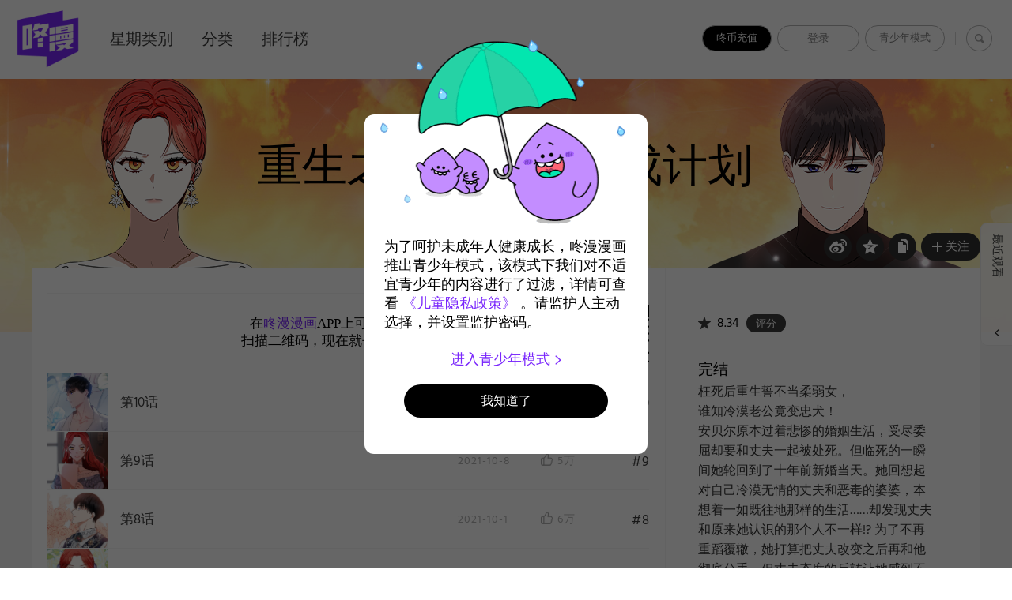

--- FILE ---
content_type: text/html;charset=UTF-8
request_url: https://www.dongmanmanhua.cn/LOVE/chongshengzhiwanmeilaogongyangchengjihua/list?title_no=1760
body_size: 28614
content:















<!doctype html>
<html lang="zh_CN">
<head>
    <title>重生之完美老公养成计划_官方在线漫画阅读-咚漫漫画</title>
    






<meta charset="utf-8">
<meta http-equiv="X-UA-Compatible" content="IE=edge"/>
<link rel="shortcut icon" href="https://cdn-static.dongmanmanhua.cn/image/favicon/favicon_dongman.ico">



<link rel="stylesheet" type="text/css" href="/css/linewebtoon.css?t=20200714">
 <link rel="stylesheet" type="text/css" href="/css/linewebtoon_cn.css">
<link rel="stylesheet" type="text/css" href="/css/linewebtoon_dongman_cn.css?t=20180201">

<!--[if lt IE 9]>
<script type="text/javascript" src="js/respond.min.js"></script>
<![endif]-->


<script type="text/javascript" src="/js/lib/ga_logger.js"></script>
<script>

GaLogger.init('UA-84938414-1');
GaLogger.displayfeatures();
GaLogger.set('dimension4', 'SIMPLIFIED_CHINESE');
GaLogger.pageView();
</script>







<script>
    var _hmt = _hmt || [];
    (function() {
        var hm = document.createElement("script");
        hm.src = "https://hm.baidu.com/hm.js?49d6c8b588d462203d2980ce4d84a366";
        var s = document.getElementsByTagName("script")[0];
        s.parentNode.insertBefore(hm, s);
    })();
</script>



<script type="text/javascript">
var ccsrv = 'cc.loginfra.com';

var nsc = "dongman.all";

var nclk_evt = 3;
var lcs_SerName = '';
var sNclkLanguageCode = 'zh_CN_zh-hans';
</script>


<script>
    var hsAppId=null;
    if(location.host.indexOf('qa')<0){
        hsAppId=10000002;
    }else{
        hsAppId=10000003;
    }
    (function(win, export_obj) {
        win['TeaAnalyticsObject'] = export_obj;
        if (!win[export_obj]) {
            function _collect() {
                _collect.q.push(arguments);
            }
            _collect.q = _collect.q || [];
            win[export_obj] = _collect;
        }
        win[export_obj].l = +new Date();
    })(window, 'collectEvent');
</script>
<script async src="https://lf3-data.volccdn.com/obj/data-static/log-sdk/collect/collect-autotrack-rangers-v4.1.54.js"></script>
<script>
    window.collectEvent('init', {
        app_id: hsAppId,//  必须替换成申请的 app_id
        channel: 'cn', //数据发送地址
        log: true, // 开启调试日志
        enable_ab_test: true, // boolean类型，是否开启A/B实验功能
        autotrack: false, // 开启全埋点采集，默认关闭，需要热力图及圈选功能可开启
        channel_domain:'https://hsapi.dongmanmanhua.cn'
    });
    window.collectEvent('config', {
        //disable_auto_pv: true
    })
</script>






    <meta property="og:title" content="&#37325;&#29983;&#20043;&#23436;&#32654;&#32769;&#20844;&#20859;&#25104;&#35745;&#21010;_官方在线漫画阅读-咚漫漫画"/>
    <meta property="og:type" content="com-dongman:webtoon"/>
    <meta property="og:url"
          content="http://www.dongmanmanhua.cn/LOVE/chongshengzhiwanmeilaogongyangchengjihua/list?title_no=1760"/>
    <meta property="og:site_name" content="www.dongmanmanhua.cn"/>
    <meta property="og:image" content="http://cdn-sns.dongmanmanhua.cn/6fbc88d7-ab1f-4287-8a0a-6e31c1e722be.jpg"/>
    <meta property="og:description" content="&#26505;&#27515;&#21518;&#37325;&#29983;&#35475;&#19981;&#24403;&#26580;&#24369;&#22899;&#65292;
&#35841;&#30693;&#20919;&#28448;&#32769;&#20844;&#31455;&#21464;&#24544;&#29356;&#65281;
&#23433;&#36125;&#23572;&#21407;&#26412;&#36807;&#30528;&#24754;&#24808;&#30340;&#23130;&#23035;&#29983;&#27963;&#65292;&#21463;&#23613;&#22996;&#23624;&#21364;&#35201;&#21644;&#19976;&#22827;&#19968;&#36215;&#34987;&#22788;&#27515;&#12290;&#20294;&#20020;&#27515;&#30340;&#19968;&#30636;&#38388;&#22905;&#36718;&#22238;&#21040;&#20102;&#21313;&#24180;&#21069;&#26032;&#23130;&#24403;&#22825;&#12290;&#22905;&#22238;&#24819;&#36215;&#23545;&#33258;&#24049;&#20919;&#28448;&#26080;&#24773;&#30340;&#19976;&#22827;&#21644;&#24694;&#27602;&#30340;&#23110;&#23110;&#65292;&#26412;&#24819;&#30528;&#19968;&#22914;&#26082;&#24448;&#22320;&#37027;&#26679;&#30340;&#29983;&#27963;&hellip;&hellip;&#21364;&#21457;&#29616;&#19976;&#22827;&#21644;&#21407;&#26469;&#22905;&#35748;&#35782;&#30340;&#37027;&#20010;&#20154;&#19981;&#19968;&#26679;!? &#20026;&#20102;&#19981;&#20877;&#37325;&#36424;&#35206;&#36761;&#65292;&#22905;&#25171;&#31639;&#25226;&#19976;&#22827;&#25913;&#21464;&#20043;&#21518;&#20877;&#21644;&#20182;&#24443;&#24213;&#20998;&#25163;&#65292;&#20294;&#19976;&#22827;&#24577;&#24230;&#30340;&#21453;&#36716;&#35753;&#22905;&#24863;&#21040;&#19981;&#30693;&#25152;&#25514;&#65281;"/>
    <meta property="com-dongman:webtoon:author"
          content="Uginon / Nuova/Curlin"/>

    <meta name="twitter:card" content="summary"/>
    <meta name="twitter:site" content="@LINEWebtoon"/>
    <meta name="twitter:image" content="http://cdn-sns.dongmanmanhua.cn/d6ebd459-fe2c-4809-8e3b-1ca1205b2ecd.jpg"/>
    <meta name="twitter:description" content="&#26505;&#27515;&#21518;&#37325;&#29983;&#35475;&#19981;&#24403;&#26580;&#24369;&#22899;&#65292;
&#35841;&#30693;&#20919;&#28448;&#32769;&#20844;&#31455;&#21464;&#24544;&#29356;&#65281;
&#23433;&#36125;&#23572;&#21407;&#26412;&#36807;&#30528;&#24754;&#24808;&#30340;&#23130;&#23035;&#29983;&#27963;&#65292;&#21463;&#23613;&#22996;&#23624;&#21364;&#35201;&#21644;&#19976;&#22827;&#19968;&#36215;&#34987;&#22788;&#27515;&#12290;&#20294;&#20020;&#27515;&#30340;&#19968;&#30636;&#38388;&#22905;&#36718;&#22238;&#21040;&#20102;&#21313;&#24180;&#21069;&#26032;&#23130;&#24403;&#22825;&#12290;&#22905;&#22238;&#24819;&#36215;&#23545;&#33258;&#24049;&#20919;&#28448;&#26080;&#24773;&#30340;&#19976;&#22827;&#21644;&#24694;&#27602;&#30340;&#23110;&#23110;&#65292;&#26412;&#24819;&#30528;&#19968;&#22914;&#26082;&#24448;&#22320;&#37027;&#26679;&#30340;&#29983;&#27963;&hellip;&hellip;&#21364;&#21457;&#29616;&#19976;&#22827;&#21644;&#21407;&#26469;&#22905;&#35748;&#35782;&#30340;&#37027;&#20010;&#20154;&#19981;&#19968;&#26679;!? &#20026;&#20102;&#19981;&#20877;&#37325;&#36424;&#35206;&#36761;&#65292;&#22905;&#25171;&#31639;&#25226;&#19976;&#22827;&#25913;&#21464;&#20043;&#21518;&#20877;&#21644;&#20182;&#24443;&#24213;&#20998;&#25163;&#65292;&#20294;&#19976;&#22827;&#24577;&#24230;&#30340;&#21453;&#36716;&#35753;&#22905;&#24863;&#21040;&#19981;&#30693;&#25152;&#25514;&#65281;"/>
    <meta property="al:android:url" content="dongman://episodeList/webtoon?titleNo=1760"/>
    <meta property="al:android:package" content="com.naver.linewebtoon.cn"/>
    <meta property="al:android:app_name" content="咚漫"/>
    <meta name="twitter:app:name:googleplay" content="咚漫"/>
    <meta name="twitter:app:id:googleplay" content="com.naver.linewebtoon.cn"/>
    <meta name="twitter:app:url:googleplay"
          content="dongman://episodeList/webtoon?titleNo=1760"/>
    <meta property="al:ios:url" content="dongman://episodeList/webtoon?titleNo=1760"/>
    <meta property="al:ios:app_store_id" content="1168836057"/>
    <meta property="al:ios:app_name" content="咚漫"/>
    <meta name="twitter:app:name:iphone" content="咚漫"/>
    <meta name="twitter:app:id:iphone" content="1168836057"/>
    <meta name="twitter:app:url:iphone" content="dongman://episodeList/webtoon?titleNo=1760"/>
    <meta name="twitter:app:name:ipad" content="咚漫"/>
    <meta name="twitter:app:id:ipad" content="1168836057"/>
    <meta name="twitter:app:url:ipad" content="dongman://episodeList/webtoon?titleNo=1760"/>

    <meta name="keywords" content="咚漫,咚漫漫画,重生之完美老公养成计划, LOVE, 咚漫"/>
    
    
        
        
            <meta name="description"
                  content='立即在线看重生之完美老公养成计划漫画! 咚漫网络漫画, 在周六更新.枉死后重生誓不当柔弱女，
谁知冷漠老公竟变忠犬！
安贝尔原本过着悲惨的婚姻生活，受尽委屈却要和丈夫一起被处死。但临死的一瞬间她轮回到了十年前新婚当天。她回想起对自己冷漠无情的丈夫和恶毒的婆婆，本想着一如既往地那样的生活&hellip;&hellip;却发现丈夫和原来她认识的那个人不一样!? 为了不再重蹈覆辙，她打算把丈夫改变之后再和他彻底分手，但丈夫态度的反转让她感到不知所措！点击阅读全文.'/>
        
    
    <link rel="canonical"
          href="http://www.dongmanmanhua.cn/LOVE/chongshengzhiwanmeilaogongyangchengjihua/list?title_no=1760&page=1"/>
    <style>
        /*david start 20191111*/
        .download_code_app {
            width: 100%;
            height: 100px;
            border-top: 1px solid #f6f6f6;
            padding-top: 1px;
            font-family: "PingFangSC-Medium";
            line-height: 22px;
        }

        .download_code_app .download_app_txt {
            float: left;
            text-align: center;
            font-size: 17px;
            color: #000;
            margin-top: 26px;
            margin-left: 245px;
        }

        .download_code_app .download_app_txt span {
            color: #7a27fc;
        }

        .download_code_app .app_code_img {
            float: right;
            width: 73px;
            height: 73px;
            margin-top: 13px;
        }

        /*david end 20191111*/
    </style>
    <!--[if lt IE 9]>
    <script type="text/javascript" src="js/respond.min.js"></script>
    <![endif]-->
</head>
<body class="dongman_cn">

    <div id="wrap">
        




<link rel="stylesheet" type="text/css" href="/css/verify.css">











<!-- skip navigation -->
<div id="u_skip">
    <a href="#content"
       onclick="document.getElementById('content').tabIndex=-1;document.getElementById('content').focus();return false;"><span>skip content</span></a>
</div>
<!-- //skip navigation -->

<!-- header -->
<div id="header" >
    <input type="hidden" id="testingCodePop">
    <div class="header_inner">
        <p class="logo">
            <a href="//www.dongmanmanhua.cn/" class="btn_logo N=a:gnb.home,g:zh_CN_zh-hans">WEBTOON</a>
        </p>
    <div class="sta">
        
        
        <a class="youthOpenBtn" href="/app/pay/product/list" id="showPayBtn" style="background: #000;color:#fff;">咚币充值</a>
        <a data-buried-obj="1" data-sc-name="PC_head-module_login-btn" href="#" class="lk_login"
           id="btnLogin">登录</a>
        
        <span class="login N=a:gnb.mywebtoon,g:zh_CN_zh-hans" id="btnLoginInfo"
              style="display: none;"></span> 
        
        
        
            <span class="youthOpenBtn" id="youthOpenBtn" data-youth-open="0" style="">青少年模式</span>
        
        

        
            
            <div class="ly_loginbox v2 NE=a:log" id="layerMy">
                <div class="ico_arr v3 up"></div>
                <div class="loginbox_cont">
                    <p class="t_login">登录</p>
                    <form name="formLogin" id="formLogin" target="_top" autocomplete="off"
                          action="/member/login/doLoginById" method="post">
                        <input type="hidden" id="loginType" name="loginType" value="PHONE_NUMBER"/>
                        <input type="hidden" id="serviceZone" name="serviceZone" value="CHINA"/>
                        <input type="hidden" id="encnm" name="encnm"/>
                        <input type="hidden" id="encpw" name="encpw"/>
                        <input type="hidden" id="_csrf" name="_csrf" value=""/>
                        <input type="hidden" class="scPresetAttributes" name="scPresetAttributes" value=""/>
                        <div class="input_area" id="phoneNumberIdArea" style="display:none">
                            <span class="login_phone_01"></span>
                            <input type="text" placeholder="请输入手机号" id="phoneNumberId" class="input_box_seo _userId"
                                   maxlength="11">
                            <p class="error_prompt_txt error_phone_txt"></p>
                        </div>
                        <div class="input_area" id="testingCodeArea" style="display:none">
                            <span class="login_lock_02"></span>
                            <input type="text" placeholder="请输入验证码" id="testingCodeId"
                                   class="input_box_seo testingCodeBox _userId" maxlength="6">
                            <span class="get_testing_code">获取验证码</span>
                            <p class="error_prompt_txt error_testing_txt"></p>
                        </div>
                        <div class="input_area" id="phoneEmailIdArea">
                            <span class="login_head_01"></span>
                            <input type="text" placeholder="请输入手机号/邮箱" id="phoneEmailId" class="input_box_seo _userId">
                            <p class="error_prompt_txt error_email_txt"></p>
                        </div>
                        <div class="input_area" id="passwordArea">
                            <span class="login_lock_01"></span>
                                
                            <input type="password"
                                   placeholder="密码"
                                   id="password" maxlength="16" name="password" class="input_box_seo">
                            <p class="error_prompt_txt error_password_txt"></p>
                        </div>
                    </form>
                    <div class="sel_privacy_icon_c">
                        <span class="sel_privacy_btn_black sel_privacy_btn sel_privacy_btn_null"></span>
                        <span class="text_area">我已同意咚漫的 <a href="/terms">用户服务协议</a>、<a href="/terms#privacyPolicy">隐私政策</a>及<a href="/terms#youth_policy">儿童隐私政策</a></span>
                    </div>
                    <div id="testingCodeContainer"></div>
                    <input type="hidden" id="testingCode">
                    <div class="login_btn">
                        <a href="javascript:void(0)" id="btnLogIn"
                           class="login_btn_default v2 NPI=a:phone">登录</a>
                    </div>

                        
                    
                        
                            <div class="lk_area">
                                <p class="toggle_btn_container">
                                    <a href="#" data-toggle-status="0" id="toggleLoginModeItems">验证码注册/登录</a>
                                    <span class="bar">|</span>
                                    <a href="/member/password/forgot?loginType=PHONE_NUMBER" class="NPI=a:pnresetpass"
                                       id="btnForgotPassword">忘记密码？</a>
                                </p>
                                <p class="use_password_btn">使用密码登录</p>
                            </div>
                        
                        
                    
                        

                    <div class="bg_line">
                        <div class="inner">
                            <span class="line_txt">或者使用以下平台登录</span>
                        </div>
                    </div>
                    <ul class="login_set">
                        
                            
                            
                                
                                
                                
                                    
                                
                                
                                
                            
                            
                            <li><a href="#"
                                   title="登录 新浪微博"
                                   class="btn_weibo_wbIcon _btnLoginSns NPI=a:wb,g:zh_CN_zh-hans"
                                   data-type="weibo">登录 新浪微博</a></li>
                            
                        
                    </ul>
                </div>
                <a href="#" title="关闭" class="btn_clse _btnClose">关闭登录视窗</a>
            </div>
         

         
        
            <span class="bar">|</span>
            <a data-buried-obj="1" data-sc-name="PC_head-module_search-btn" href="#"
               class="btn_search _btnSearch N=a:gnb.search,g:zh_CN_zh-hans">搜索</a>

        

        
        <div class="search_area _searchArea NE=a:sch" style="display:none">
            <span class="input_box"><input data-buried-obj="2" data-sc-name="PC_search-result-page_search-input"
                                           type="text" class="input_search _txtKeyword"></span>
            <em class="search_dsc _searchDesc">可以用作品或作者进行搜索。</em>
            <span class="form_area _searchForm">
						
						<em class="ico_search _icoSearch">搜索</em>
						
						<a href="#" class="btn_delete _btnDelete NPI=a:del,g:zh_CN_zh-hans"
                           style="display: none;">删除</a>
						<em class="bar">|</em>
						<a href="#" class="lk_close _btnClose NPI=a:cancel,g:zh_CN_zh-hans">关闭</a>
					</span>
            
            <ul class="ly_autocomplete _searchLayer" style="display:none">
            </ul>
        </div>
    </div>
    <p class="blind">MENU</p>
    
    <ul class="lnb NE=a:gnb">
        <li class="m01 "><a data-buried-obj="1"
                                                                         data-sc-name="PC_head-module_head-week-btn"
                                                                         href="//www.dongmanmanhua.cn/dailySchedule"
                                                                         class="NPI=a:daily,g:zh_CN_zh-hans">
            星期类别
            </a>
        </li>
        
            <li class="m02 "><a data-buried-obj="1"
                                                                     data-sc-name="PC_head-module_head-genre-btn"
                                                                     href="//www.dongmanmanhua.cn/genre"
                                                                     class="NPI=a:genre,g:zh_CN_zh-hans">
                分类
                    </a>
            </li>
        
        
            <li class="m03 "><a data-buried-obj="1"
                                                                   data-sc-name="PC_head-module_head-rank-btn"
                                                                   href="//www.dongmanmanhua.cn/top"
                                                                   class="NPI=a:toprated,g:zh_CN_zh-hans">
                排行榜
                    </a>
            </li>
        


        

        
        
        <li class="m05">
            
            
        </li>
        
    </ul>
</div>
</div>
<!-- //header -->
<hr>


        <!-- container -->
        <div id="container" class="bg">
            <!-- content -->
            <div id="content" class="NE=a:enw">
                <!-- [D] 백그라운드 이미지는 style로 이미지 경로 넣어주세요 -->
                <div class="detail_bg" style="background:url(https://cdn.dongmanmanhua.cn/565b6b14-676e-4292-8a78-bbda48d98ab1.jpg) repeat-x"></div>
                <div class="cont_box">
                    <!-- [D] 흰색 버전:type_white / 검은색(파란색) 버전:type_black / 챌린지리그:type_white -->
                    <div class="detail_header type_white">
                            
                        
                            
                        <span class="thmb"><img src="https://cdn.dongmanmanhua.cn/db8e66b0-3f22-4c65-bec9-5093a5fbf3ae.png" height="240"
                                                alt="Representative image"></span>
                        <div class="info">
                                
                            
                                <h2 class="genre g_love">恋爱 奇幻</h2>
                            
                            
                                
                            <h1 class="subj">重生之完美老公养成计划</h1>
                                
                            
                                
                                    <span class="author">Uginon<a
                                            href="//www.dongmanmanhua.cn/search?searchMode=AUTHOR&keyword=Uginon"
                                            class="ico_search2 _scriptSearch"
                                            title="作家信息">作家信息</a></span>
                                
                                
                            
                            
                                
                                    
                                        <span class="author">Nuova/Curlin<a
                                                href="//www.dongmanmanhua.cn/search?searchMode=AUTHOR&keyword=Nuova/Curlin"
                                                class="ico_search2 _scriptSearch"
                                                title="作家信息">作家信息</a></span>
                                    
                                    
                                
                            
                        </div>
                        <span class="valign"></span>
                        <div class="spi_wrap">
                            <ul class="spi_area NE=a:enw*s">
                                <li>
                                    <a data-sc-event-parameter="{button_name:'详情页分享到微博按钮',share_channel:'微博',title_title:'重生之完美老公养成计划',titleNo:'1760',genre:LOVE,subcategory_"1":DRAMAsubcategory_"2":ROMANCE,picAuthor:Nuova/Curlin,wriAuthor:Uginon,update_day:6,serial_status:TERMINATION,reader_gender:女,episode_name:,episodeNo:}"
                                    data-sc-event-name="StartShare" data-buried-obj="1"
                                    data-sc-name="PC_detail-page_share-weibo-btn"
                                    data-statistics="sA:elist.snswb,sC:1760" href="#" class="ico_weibo"
                                    title="新浪微博" onclick="return false;">新浪微博</a></li>
                                <li>
                                    <a data-sc-event-parameter="{button_name:'详情页分享到qq空间按钮',share_channel:'qq空间',title_title:'重生之完美老公养成计划',titleNo:'1760',genre:LOVE,subcategory_"1":DRAMAsubcategory_"2":ROMANCE,picAuthor:Nuova/Curlin,wriAuthor:Uginon,update_day:6,serial_status:TERMINATION,reader_gender:女,episode_name:,episodeNo:}"
                                    data-sc-event-name="StartShare" data-buried-obj="1"
                                    data-sc-name="PC_detail-page_share-qqzone-btn"
                                    data-statistics="sA:elist.snsqq,sC:1760" href="#" class="ico_qq" title="QQ空间" onclick="return false;">QQ空间</a>
                                </li>
                                <li class="relative">
                                    <a data-buried-obj="1" data-sc-name="PC_detail-page_copy-url-btn" href="#"
                                       class="ico_copy" title="复制URL"
                                       onclick="return false;" style="cursor:pointer"
                                       data-click-code="enw*s.copy">复制URL</a>
                                    <div class="ly_area _copyInfo">
                                        <span class="ly_cont">已复制URL，请粘贴（Ctrl+V)到自己希望的位置。</span>
                                        <span class="ico_arr dn"></span>
                                    </div>
                                </li>
                                <li class="relative">
                                    <a data-sc-event-parameter="{title_title:重生之完美老公养成计划,titleNo:1760,genre:LOVE,subcategory_"1":DRAMAsubcategory_"2":ROMANCE,picAuthor:Nuova/Curlin,wriAuthor:Uginon,update_day:6,serial_status:TERMINATION,reader_gender:女,episode_name:,episodeNo:,page_where:'detail-page',like_or_cancel_type:''}"
                                    data-sc-event-name="LikeOrCancelTitle" data-buried-obj="1"
                                    data-sc-name="PC_detail-page_like-btn" href="#" class="btn_favorite _favorites"
                                    onclick="return false;"><span class="ico_plus4"></span>关注</a>
                                    <div class="ly_area">
                                        <span class="ly_cont _addFavorite">我的漫画>将保存到我的关注。</span>
                                        <span class="ly_cont _removeFavorite" style="display:none">我的漫画>将从我的关注删除。</span>
                                        <span class="ly_cont _overLimitFavorite" style="display:none">漫画最多可设置100个关注。</span>
                                        <span class="ico_arr dn"></span>
                                    </div>
                                </li>
                            </ul>
                            
                        </div>
                    </div>
                    <div class="detail_body"
                         style="background:#fff url(https://cdn.dongmanmanhua.cn/6fbc88d7-ab1f-4287-8a0a-6e31c1e722be.jpg?x-oss-process=image/resize,w_306,limit_0) no-repeat 100% 100%;background-size:306px">
                        <div class="detail_lst">
                            
                                <div class="download_code_app">
                                    <p class="download_app_txt">
                                        在<span>咚漫漫画</span>APP上可以阅读更多章节～<br/>
                                        扫描二维码，现在就去下载<span>咚漫漫画</span>吧！
                                    </p>
                                    <div class="app_code_img">
                                        <img width="100%" height="100%" src="/qrCodeByPc?url=http://m.dongmanmanhua.cn/appDownloadByScanQRCode?titleNo=1760" alt="">
                                    </div>
                                </div>
                            

                                
                            
                            <ul id="_listUl">
                                
                                
                                    
                                    
                                        <li id="episode_10" data-episode-no="10">
                                            
                                            
                                            
                                            <a data-buried-obj="1" data-sc-name="PC_detail-page_related-title-list-item"
                                               href="//www.dongmanmanhua.cn/LOVE/chongshengzhiwanmeilaogongyangchengjihua/%E7%AC%AC10%E8%AF%9D/viewer?title_no=1760&episode_no=10"
                                               class="NPI=a:list,i=1760,r=10,g:zh_CN_zh-hans">
                                                
                                                
                                                    
                                                    <span class="thmb">
									<img src="https://cdn.dongmanmanhua.cn/16287643898701760101.png?type=x-oss-process=image/quality,q_90"
                                         width="77" height="73" alt="第10话">
									
								</span>
                                                    

                                                        <span class="subj"><span>第10话</span></span>
                                                        <span class="manage_blank"></span>
                                                        <span class="date">
								
                                    
                                    2021-10-15
                                
								</span>
                                                            
                                                        <span class="like_area _likeitArea"><em
                                                                class="ico_like _btnLike _likeMark">like</em>0</span>
                                                        <span class="tx">#10</span>

                                                        
                                                </a>
                                        </li>
                                    
                                    


                                
                                    
                                    
                                        <li id="episode_9" data-episode-no="9">
                                            
                                            
                                            
                                            <a data-buried-obj="1" data-sc-name="PC_detail-page_related-title-list-item"
                                               href="//www.dongmanmanhua.cn/LOVE/chongshengzhiwanmeilaogongyangchengjihua/%E7%AC%AC9%E8%AF%9D/viewer?title_no=1760&episode_no=9"
                                               class="NPI=a:list,i=1760,r=9,g:zh_CN_zh-hans">
                                                
                                                
                                                    
                                                    <span class="thmb">
									<img src="https://cdn.dongmanmanhua.cn/1628764325139176095.png?type=x-oss-process=image/quality,q_90"
                                         width="77" height="73" alt="第9话">
									
								</span>
                                                    

                                                        <span class="subj"><span>第9话</span></span>
                                                        <span class="manage_blank"></span>
                                                        <span class="date">
								
                                    
                                    2021-10-8
                                
								</span>
                                                            
                                                        <span class="like_area _likeitArea"><em
                                                                class="ico_like _btnLike _likeMark">like</em>0</span>
                                                        <span class="tx">#9</span>

                                                        
                                                </a>
                                        </li>
                                    
                                    


                                
                                    
                                    
                                        <li id="episode_8" data-episode-no="8">
                                            
                                            
                                            
                                            <a data-buried-obj="1" data-sc-name="PC_detail-page_related-title-list-item"
                                               href="//www.dongmanmanhua.cn/LOVE/chongshengzhiwanmeilaogongyangchengjihua/%E7%AC%AC8%E8%AF%9D/viewer?title_no=1760&episode_no=8"
                                               class="NPI=a:list,i=1760,r=8,g:zh_CN_zh-hans">
                                                
                                                
                                                    
                                                    <span class="thmb">
									<img src="https://cdn.dongmanmanhua.cn/1628764162984176086.png?type=x-oss-process=image/quality,q_90"
                                         width="77" height="73" alt="第8话">
									
								</span>
                                                    

                                                        <span class="subj"><span>第8话</span></span>
                                                        <span class="manage_blank"></span>
                                                        <span class="date">
								
                                    
                                    2021-10-1
                                
								</span>
                                                            
                                                        <span class="like_area _likeitArea"><em
                                                                class="ico_like _btnLike _likeMark">like</em>0</span>
                                                        <span class="tx">#8</span>

                                                        
                                                </a>
                                        </li>
                                    
                                    


                                
                                    
                                    
                                        <li id="episode_7" data-episode-no="7">
                                            
                                            
                                            
                                            <a data-buried-obj="1" data-sc-name="PC_detail-page_related-title-list-item"
                                               href="//www.dongmanmanhua.cn/LOVE/chongshengzhiwanmeilaogongyangchengjihua/%E7%AC%AC7%E8%AF%9D/viewer?title_no=1760&episode_no=7"
                                               class="NPI=a:list,i=1760,r=7,g:zh_CN_zh-hans">
                                                
                                                
                                                    
                                                    <span class="thmb">
									<img src="https://cdn.dongmanmanhua.cn/1628764103345176073.png?type=x-oss-process=image/quality,q_90"
                                         width="77" height="73" alt="第7话">
									
								</span>
                                                    

                                                        <span class="subj"><span>第7话</span></span>
                                                        <span class="manage_blank"></span>
                                                        <span class="date">
								
                                    
                                    2021-9-24
                                
								</span>
                                                            
                                                        <span class="like_area _likeitArea"><em
                                                                class="ico_like _btnLike _likeMark">like</em>0</span>
                                                        <span class="tx">#7</span>

                                                        
                                                </a>
                                        </li>
                                    
                                    


                                
                                    
                                    
                                        <li id="episode_6" data-episode-no="6">
                                            
                                            
                                            
                                            <a data-buried-obj="1" data-sc-name="PC_detail-page_related-title-list-item"
                                               href="//www.dongmanmanhua.cn/LOVE/chongshengzhiwanmeilaogongyangchengjihua/%E7%AC%AC6%E8%AF%9D/viewer?title_no=1760&episode_no=6"
                                               class="NPI=a:list,i=1760,r=6,g:zh_CN_zh-hans">
                                                
                                                
                                                    
                                                    <span class="thmb">
									<img src="https://cdn.dongmanmanhua.cn/1628764009296176066.png?type=x-oss-process=image/quality,q_90"
                                         width="77" height="73" alt="第6话">
									
								</span>
                                                    

                                                        <span class="subj"><span>第6话</span></span>
                                                        <span class="manage_blank"></span>
                                                        <span class="date">
								
                                    
                                    2021-9-17
                                
								</span>
                                                            
                                                        <span class="like_area _likeitArea"><em
                                                                class="ico_like _btnLike _likeMark">like</em>0</span>
                                                        <span class="tx">#6</span>

                                                        
                                                </a>
                                        </li>
                                    
                                    


                                
                                    
                                    
                                        <li id="episode_5" data-episode-no="5">
                                            
                                            
                                            
                                            <a data-buried-obj="1" data-sc-name="PC_detail-page_related-title-list-item"
                                               href="//www.dongmanmanhua.cn/LOVE/chongshengzhiwanmeilaogongyangchengjihua/%E7%AC%AC5%E8%AF%9D/viewer?title_no=1760&episode_no=5"
                                               class="NPI=a:list,i=1760,r=5,g:zh_CN_zh-hans">
                                                
                                                
                                                    
                                                    <span class="thmb">
									<img src="https://cdn.dongmanmanhua.cn/1628763923945176059.png?type=x-oss-process=image/quality,q_90"
                                         width="77" height="73" alt="第5话">
									
								</span>
                                                    

                                                        <span class="subj"><span>第5话</span></span>
                                                        <span class="manage_blank"></span>
                                                        <span class="date">
								
                                    
                                    2021-9-10
                                
								</span>
                                                            
                                                        <span class="like_area _likeitArea"><em
                                                                class="ico_like _btnLike _likeMark">like</em>0</span>
                                                        <span class="tx">#5</span>

                                                        
                                                </a>
                                        </li>
                                    
                                    


                                
                                    
                                    
                                        <li id="episode_4" data-episode-no="4">
                                            
                                            
                                            
                                            <a data-buried-obj="1" data-sc-name="PC_detail-page_related-title-list-item"
                                               href="//www.dongmanmanhua.cn/LOVE/chongshengzhiwanmeilaogongyangchengjihua/%E7%AC%AC4%E8%AF%9D/viewer?title_no=1760&episode_no=4"
                                               class="NPI=a:list,i=1760,r=4,g:zh_CN_zh-hans">
                                                
                                                
                                                    
                                                    <span class="thmb">
									<img src="https://cdn.dongmanmanhua.cn/1628763835172176049.png?type=x-oss-process=image/quality,q_90"
                                         width="77" height="73" alt="第4话">
									
								</span>
                                                    

                                                        <span class="subj"><span>第4话</span></span>
                                                        <span class="manage_blank"></span>
                                                        <span class="date">
								
                                    
                                    2021-9-3
                                
								</span>
                                                            
                                                        <span class="like_area _likeitArea"><em
                                                                class="ico_like _btnLike _likeMark">like</em>0</span>
                                                        <span class="tx">#4</span>

                                                        
                                                </a>
                                        </li>
                                    
                                    


                                
                                    
                                    
                                        <li id="episode_3" data-episode-no="3">
                                            
                                            
                                            
                                            <a data-buried-obj="1" data-sc-name="PC_detail-page_related-title-list-item"
                                               href="//www.dongmanmanhua.cn/LOVE/chongshengzhiwanmeilaogongyangchengjihua/%E7%AC%AC3%E8%AF%9D/viewer?title_no=1760&episode_no=3"
                                               class="NPI=a:list,i=1760,r=3,g:zh_CN_zh-hans">
                                                
                                                
                                                    
                                                    <span class="thmb">
									<img src="https://cdn.dongmanmanhua.cn/1628763715921176032.png?type=x-oss-process=image/quality,q_90"
                                         width="77" height="73" alt="第3话">
									
								</span>
                                                    

                                                        <span class="subj"><span>第3话</span></span>
                                                        <span class="manage_blank"></span>
                                                        <span class="date">
								
                                    
                                    2021-8-27
                                
								</span>
                                                            
                                                        <span class="like_area _likeitArea"><em
                                                                class="ico_like _btnLike _likeMark">like</em>0</span>
                                                        <span class="tx">#3</span>

                                                        
                                                </a>
                                        </li>
                                    
                                    


                                
                                    
                                    
                                        <li id="episode_2" data-episode-no="2">
                                            
                                            
                                            
                                            <a data-buried-obj="1" data-sc-name="PC_detail-page_related-title-list-item"
                                               href="//www.dongmanmanhua.cn/LOVE/chongshengzhiwanmeilaogongyangchengjihua/%E7%AC%AC2%E8%AF%9D/viewer?title_no=1760&episode_no=2"
                                               class="NPI=a:list,i=1760,r=2,g:zh_CN_zh-hans">
                                                
                                                
                                                    
                                                    <span class="thmb">
									<img src="https://cdn.dongmanmanhua.cn/1628760513021176024.png?type=x-oss-process=image/quality,q_90"
                                         width="77" height="73" alt="第2话">
									
								</span>
                                                    

                                                        <span class="subj"><span>第2话</span></span>
                                                        <span class="manage_blank"></span>
                                                        <span class="date">
								
                                    
                                    2021-8-20
                                
								</span>
                                                            
                                                        <span class="like_area _likeitArea"><em
                                                                class="ico_like _btnLike _likeMark">like</em>0</span>
                                                        <span class="tx">#2</span>

                                                        
                                                </a>
                                        </li>
                                    
                                    


                                
                                    
                                    
                                        <li id="episode_1" data-episode-no="1">
                                            
                                            
                                            
                                            <a data-buried-obj="1" data-sc-name="PC_detail-page_related-title-list-item"
                                               href="//www.dongmanmanhua.cn/LOVE/chongshengzhiwanmeilaogongyangchengjihua/%E7%AC%AC1%E8%AF%9D/viewer?title_no=1760&episode_no=1"
                                               class="NPI=a:list,i=1760,r=1,g:zh_CN_zh-hans">
                                                
                                                
                                                    
                                                    <span class="thmb">
									<img src="https://cdn.dongmanmanhua.cn/1628760445960176012.png?type=x-oss-process=image/quality,q_90"
                                         width="77" height="73" alt="第1话">
									
								</span>
                                                    

                                                        <span class="subj"><span>第1话</span></span>
                                                        <span class="manage_blank"></span>
                                                        <span class="date">
								
                                    
                                    2021-8-20
                                
								</span>
                                                            
                                                        <span class="like_area _likeitArea"><em
                                                                class="ico_like _btnLike _likeMark">like</em>0</span>
                                                        <span class="tx">#1</span>

                                                        
                                                </a>
                                        </li>
                                    
                                    


                                
                            </ul>
                            <div class="paginate">
                                
                                    
            

                                    
        
                <a data-buried-obj="1" data-sc-name="PC_detail-page_some-page-btn" href='#' onclick='return false;'><span class='on'>1</span></a>

                                    
            

                                

                            </div>
                        </div>
                        <div class="aside detail" id="_asideDetail">
                                
                            


                                
                                
                            
                                <ul class="grade_area">
                                    
                                    <li>
                                        <span class="ico_grade5">grade</span>
                                        <em class="cnt"
                                            id="_starScoreAverage">8.34</em>
                                        <a href="#" id="_rateButton" data-buried-obj="1"
                                           data-sc-name="PC_detail-page_score-btn"
                                           class="btn_rate2 NPI=a:rate,g:zh_CN_zh-hans"
                                           onclick="return false;">评分</a>
                                            
                                        <div class="ly_grade">

                                            <strong class="grade_cnt">10<span class="blind">point</span></strong>
                                                
                                            <span class="star_area NPI=a:ratesel,g:zh_CN_zh-hans">
										<a href="#" title="0">Selected points</a>
										<a href="#" title="1" onclick="return false;" class="on">1 points</a>
										<a href="#" title="2" onclick="return false;" class="st_r on">2 points</a>
										<a href="#" title="3" onclick="return false;" class="on">3 points</a>
										<a href="#" title="4" onclick="return false;" class="st_r on">4 points</a>
										<a href="#" title="5" onclick="return false;" class="on">5 points</a>
										<a href="#" title="6" onclick="return false;" class="st_r on">6 points</a>
										<a href="#" title="7" onclick="return false;" class="on">7 points</a>
										<a href="#" title="8" onclick="return false;" class="st_r on">8 points</a>
										<a href="#" title="9" onclick="return false;">Select 9 points</a>
										<a href="#" title="10" onclick="return false;" class="st_r">10 point</a>
										
									</span>
                                            <p class="grade_txt">给漫画点评一下！</p>
                                            <div class="grade_btn">
                                                <a href="#" title="取消"
                                                   class="lnk_cncl NPI=a:racancel,g:zh_CN_zh-hans"
                                                   onclick="return false;">取消</a>
                                                <a href="#" title="确定"
                                                   class="lnk_send NPI=a:rasend,g:zh_CN_zh-hans"
                                                   onclick="return false;">确定</a>
                                            </div>
                                        </div>

                                        <div class="ly_grade retry">
                                            <p class="grade_txt">已评价。<br>确定重新评价吗？</p>
                                            <div class="grade_btn">
                                                <a href="#" title="否"
                                                   class="lnk_cncl">否</a>
                                                <a href="#" title="是"
                                                   class="lnk_send">是</a>
                                            </div>
                                        </div>
                                    </li>


                                </ul>
                            
                                

                            
                                

                                    
                                        <p class="day_info">完结</p>
                                    

                                
                                
                            
                            <p class="summary">
                                
                                    枉死后重生誓不当柔弱女，<br/>谁知冷漠老公竟变忠犬！<br/>安贝尔原本过着悲惨的婚姻生活，受尽委屈却要和丈夫一起被处死。但临死的一瞬间她轮回到了十年前新婚当天。她回想起对自己冷漠无情的丈夫和恶毒的婆婆，本想着一如既往地那样的生活……却发现丈夫和原来她认识的那个人不一样!? 为了不再重蹈覆辙，她打算把丈夫改变之后再和他彻底分手，但丈夫态度的反转让她感到不知所措！
                            </p>
                            <div class="aside_btn">
                                <a data-buried-obj="1" data-sc-name="PC_detail-page_continue-btn" href="#"
                                   class="btn_type7 NPI=a:cont,g:zh_CN_zh-hans" id="continueRead"
                                   style="display:none;">继续观看<span
                                        class="ico_arr21"></span></a>

                                <a data-buried-obj="1" data-sc-name="PC_detail-page_read-first-btn"
                                   href="//www.dongmanmanhua.cn/LOVE/chongshengzhiwanmeilaogongyangchengjihua/%E7%AC%AC1%E8%AF%9D/viewer?title_no=1760&episode_no=1"
                                   class="btn_type7 NPI=a:gofirst,g:zh_CN_zh-hans"
                                   id="_btnEpisode">阅读第一话<span
                                        class="ico_arr21"></span></a>
                            </div>
                        </div>
                    </div>

                    
                        
                            
                                <div class="detail_other recommnd NE=a:enw">
                                    <h2>相似类别 <span
                                            class="point">恋爱</span></h2>
                                    <ul class="card_lst">
                                        
                                            <li>
                                                <a href="//www.dongmanmanhua.cn/METROPOLIS/nvzhushige/list?title_no=1470"
                                                   class="card_item NPI=a:simgenre,g:zh_CN_zh-hans">
                                                    <img src="https://cdn.dongmanmanhua.cn/06c13056-51ce-4b2e-a8b3-459f13370074.jpg?type=x-oss-process=image/quality,q_90"
                                                         width="188" height="188" alt="">
                                                    <div class="info">
                                                        <p class="subj">女主失格！</p>
                                                        <p class="author">淇萌琪</p>
                                                        <p class="grade_area"><span class="ico_like3">like</span><em
                                                                class="grade_num">755万</em>
                                                        </p>
                                                        <p class="icon_area"><span
                                                                class="txt_ico_completed2">COMPLETED</span>
                                                        </p>
                                                    </div>
                                                </a>
                                            </li>
                                        
                                            <li>
                                                <a href="//www.dongmanmanhua.cn/LOVE/huangdidaozhuanshijiandeliyou/list?title_no=1608"
                                                   class="card_item NPI=a:simgenre,g:zh_CN_zh-hans">
                                                    <img src="https://cdn.dongmanmanhua.cn/d13e48e3-49df-4d18-b7d5-94548216d409.jpg?type=x-oss-process=image/quality,q_90"
                                                         width="188" height="188" alt="">
                                                    <div class="info">
                                                        <p class="subj">皇帝倒转时间的理由</p>
                                                        <p class="author">Blooming Bouquet / Studio wooridle</p>
                                                        <p class="grade_area"><span class="ico_like3">like</span><em
                                                                class="grade_num">170万</em>
                                                        </p>
                                                        <p class="icon_area"><span
                                                                class="txt_ico_completed2">COMPLETED</span>
                                                        </p>
                                                    </div>
                                                </a>
                                            </li>
                                        
                                    </ul>
                                </div>
                            
                        
                        
                    
                </div>
            </div>
            <!-- //conent -->
        </div>
        <!-- //container -->

        <!-- [D] 삭제 버튼 누른 경우 on 추가(class="ly_area on") -->
        <div class="ly_area ly_delete" id="_episodeDeleteLayer">
            <span class="ly_cont">确定要删除此作品吗？</span>
            <span class="ico_arr v2 up"></span>

            <div class="ly_btn">
                <a href="#" title="好的" class="btn_bx _btnOk">好的</a>
                <a href="#" title="取消" class="btn_bx _btnCancel">取消</a>
            </div>
        </div>

            
        <div class="ly_dim _dimAuthorInfoLayer">
            <div class="bg"></div>
        </div>
        <!-- About the Creator -->
        <div class="ly_wrap _authorInfoLayer NE=a:enw" data-author-type="WRITING_AUTHOR">
            <div class="ly_box ly_creator">
                <div class="ly_creator_in">
                    <h3>作者介绍</h3>
                    <span class="author"><span class="authors_name">Uginon</span>
				</span>
                    <p class="creator_txt"></p>
                    <div class="other_works">
                        <h3>作品</h3>
                        <ul class="other_card">
                            
                                
                                    
                                        
                                        <li>
                                            <a href="//www.dongmanmanhua.cn/LOVE/chongshengzhiwanmeilaogongyangchengjihua/list?title_no=1760"
                                               class="other_card_item NPI=a:creatorworks,g:zh_CN_zh-hans">
                                                <img src="https://cdn.dongmanmanhua.cn/6fbc88d7-ab1f-4287-8a0a-6e31c1e722be.jpg?x-oss-process=image/resize,w_210,limit_0"
                                                     width="138" height="138" alt="">
                                                <p class="genre g_love">恋爱</p>
                                                <div class="info">
                                                    <p class="subj">重生之完美老公养成计划</p>
                                                    <p class="author">Uginon / Nuova/Curlin</p>
                                                </div>
                                            </a>
                                        </li>
                                    
                                    
                                
                            
                                
                                    
                                        
                                        <li>
                                            <a href="//www.dongmanmanhua.cn/LOVE/jiangzhangfutuirushenyuandefangfa/list?title_no=2803"
                                               class="other_card_item NPI=a:creatorworks,g:zh_CN_zh-hans">
                                                <img src="https://cdn.dongmanmanhua.cn/cc020b7a-7324-48b6-9134-2650d6526e83.jpg?x-oss-process=image/resize,w_210,limit_0"
                                                     width="138" height="138" alt="">
                                                <p class="genre g_love">恋爱</p>
                                                <div class="info">
                                                    <p class="subj">将丈夫推入深渊的方法</p>
                                                    <p class="author">Uginon / 9o9amzzi/Lucy</p>
                                                </div>
                                            </a>
                                        </li>
                                    
                                    
                                
                            
                                
                                    
                                    
                                        
                                        <li class="nodata"><span class="ico_nodata"></span></li>
                                    
                                
                            
                        </ul>
                        
                    </div>
                    <a href="#" class="btn_ly_close _btnAuthorInfoLayerClose NPI=a:close,g:zh_CN_zh-hans"
                       data-author-type="WRITING_AUTHOR">layer close</a>
                </div>
            </div>
            <span class="ly_alignbox"></span>
        </div>
        <!-- //About the Creator -->
            
            
        
            <!-- About the Creator -->
            <div class="ly_wrap _authorInfoLayer NE=a:enw" data-author-type="PICTURE_AUTHOR">
                <div class="ly_box ly_creator">
                    <div class="ly_creator_in">
                        <h3>作者介绍</h3>
                        <span class="author"><span class="authors_name">Nuova/Curlin</span>
				
				</span>
                        <p class="creator_txt"></p>
                        <div class="other_works">
                            <h3>作品</h3>
                            <ul class="other_card">
                                
                                    
                                        
                                            
                                            <li>
                                                <a href="//www.dongmanmanhua.cn/LOVE/chongshengzhiwanmeilaogongyangchengjihua/list?title_no=1760"
                                                   class="other_card_item NPI=a:creatorworks,g:zh_CN_zh-hans">
                                                    <img src="https://cdn.dongmanmanhua.cn/6fbc88d7-ab1f-4287-8a0a-6e31c1e722be.jpg?x-oss-process=image/resize,w_210,limit_0"
                                                         width="138" height="138" alt="">
                                                    <p class="genre g_love">恋爱</p>
                                                    <div class="info">
                                                        <p class="subj">重生之完美老公养成计划</p>
                                                        <p class="author">Uginon / Nuova/Curlin</p>
                                                    </div>
                                                </a>
                                            </li>
                                        
                                        
                                    
                                
                                    
                                        
                                        
                                            
                                            <li class="nodata"><span class="ico_nodata"></span></li>
                                        
                                    
                                
                                    
                                        
                                        
                                            
                                            <li class="nodata"><span class="ico_nodata"></span></li>
                                        
                                    
                                
                            </ul>
                            
                        </div>
                        <a href="#" class="btn_ly_close _btnAuthorInfoLayerClose NPI=a:close,g:zh_CN_zh-hans"
                           data-author-type="PICTURE_AUTHOR">layer close</a>
                    </div>
                </div>
                <span class="ly_alignbox"></span>
            </div>
            <!-- //About the Creator -->
        
            
        <hr>

        





<style>
    .youthMask{position:fixed;top:0;left:0;width:100%;height:100%;background: rgba(0,0,0,.6);z-index: 999;}
    .youthModeFirstWin,.passwordPopWin{position: fixed;top:50%;left:50%;transform: translate(-50%,-50%);background: #fff;font-family: 'PingFangSC-Regular'}
    .youthModeFirstWin{width:358px;height:430px;border-radius: 12px;z-index: 999;}
    .youthModeFirstWin .popupWinStyle{position:absolute;left:0;top:-95px;}
    .youthModeFirstWin .FirstWinArea{height:155px;}
    .youthModeFirstWin .FirstWinText{width:309px;margin:0 auto;font-size:18px;}
    .youthModeFirstWin .FirstWinText a{color:#7a27fc;}
    .youthModeFirstWin .FirstWinBtn{}
    .youthModeFirstWin .FirstWinBtn .inYouthMode{display:block;text-align: center;color:#7a27fc;font-size:18px;margin-top:23px;}
    .youthModeFirstWin .FirstWinBtn .inYouthMode .r_icon{display: inline-block;width:10px;height:15px;background: url("//cdn-static.dongmanmanhua.cn/image/pc/youthMode/r_blue_03.png") no-repeat;background-size:100% 100%;vertical-align: middle;}
    .youthModeFirstWin .FirstWinBtn .meKnowBtn{display:block;width:258px;height:42px;line-height:42px;background: #000;color:#fff;border-radius: 21px;text-align: center;margin:20px auto auto auto;font-size:16px;}
    .passwordPopWin{width:358px;height:314px;border-radius: 12px;background: #fff;padding-top:50px;z-index: 999;}
    .passwordPopWin .closedBtn{position:absolute;top:15px;right:15px;width:30px;height:30px;background: url("//cdn-static.dongmanmanhua.cn/image/pc/youthMode/closed_icon_01.png") no-repeat;}
    .passwordPopWin .title_text{font-size:24px;color:#000;text-align: center;}
    .passwordPopWin .title_prompt{font-size:13px;color:#000;text-align: center;margin-top:7px;}
    .passwordPopWin .passwordInputContainer{text-align: center;}
    .passwordPopWin .passwordInputContainer input{width:240px;height:60px;line-height: 60px;background: #f8f8f8;border: none;border-radius: 8px;margin-top:34px;outline: none;text-align: center;font-size:16px;}
    .passwordPopWin .error_prompt{color:#7a27fc;font-size: 13px;text-align: center;margin-top:10px;height:14px;}
    .passwordPopWin .popWinSubmitBtn{display:block;width:258px;height: 42px;line-height: 42px;background: #000;color:#fff;margin:52px auto auto auto;text-align: center;border-radius: 21px;font-size:16px;}
    .closeYouthModePopWin{height:356px;}
    .closeYouthModePopWin  .popWinSubmitBtn{margin: 54px auto auto auto;}
    .closeYouthModePopWin .bottom_text_container{text-align: center;margin-top:20px;color:#8c8c8c;font-size:16px;}
    .closeYouthModePopWin .bottom_text_container .zhmm{cursor: pointer;}
    .closeYouthModePopWin .bottom_text_container .line_0{display:inline-block;border:0.5px solid #e0e0e0;;height: 16px;margin:-1px 10px 0 10px;vertical-align: middle;}
    .closeYouthModePopWin .bottom_text_container .xgmm{cursor: pointer;}
    .retrievePasswordPopWin{height:406px;}
    .retrievePasswordPopWin .title_text{margin:0 auto;}
    .retrievePasswordPopWin p{color:#000;font-size: 14px;width: 308px;margin:20px auto auto auto;}
    .retrievePasswordPopWin .retrieve_text_01{}
    .retrievePasswordPopWin .retrieve_text_02{position: relative; padding-left:12px;width: 296px;}
    .retrievePasswordPopWin .retrieve_text_02 span{position: absolute;top:0;left:0;}
    .retrievePasswordPopWin .retrieve_text_03{position: relative; padding-left:12px;width: 296px;}
    .retrievePasswordPopWin .retrieve_text_03 span{position: absolute;top:0;left:0;}
    .retrievePasswordPopWin .retrieve_text_04{padding-left:12px;width: 296px;}
    .modifyPasswordPopWin{height: 322px;}
    .modifyPasswordPopWin .title_prompt{width:308px;font-size:14px;color:#000;text-align: center;margin:20px auto auto auto ;}
    .modifyPasswordPopWin .modifyQrcodeContainer{text-align: center;margin-top:30px;}
    .preventAddictedPopWin{height: 392px;}
    .preventAddictedPopWin .title_prompt{width:308px;margin:7px auto auto auto;text-align: center;}
    .preventAddictedPopWin .turn_up_password{margin-top:20px;color:#8c8c8c;text-align: center;}
    .preventAddictedPopWin .turn_up_password a{font-size:16px;color:#8c8c8c;}
</style>
<div style="display:none;" class="youthMask"></div>
<div style="display:none;" class="youthModeFirstWin youthModeFirstWin_01">
    <img class="popupWinStyle" src="//cdn-static.dongmanmanhua.cn/image/pc/youthMode/umbrella_icon_01.png" alt="">
    <div class="FirstWinArea"></div>
    <div class="FirstWinText">
        为了呵护未成年人健康成长，咚漫漫画推出青少年模式，该模式下我们对不适宜青少年的内容进行了过滤，详情可查看 <a href="/terms#youth_policy">《儿童隐私政策》</a> 。请监护人主动选择，并设置监护密码。
    </div>
    <div class="FirstWinBtn">
        <a class="inYouthMode" href="javascript:void(0)">进入青少年模式 <span class="r_icon"></span></a>
        <a class="meKnowBtn" href="javascript:void(0)">我知道了</a>
    </div>
</div>
<div style="display:none;" class="youthModeFirstWin youthModeFirstWin_02">
    <img class="popupWinStyle" src="//cdn-static.dongmanmanhua.cn/image/pc/youthMode/umbrella_icon_01.png" alt="">
    <div class="FirstWinArea"></div>
    <div class="FirstWinText">
        为了呵护未成年人健康成长，咚漫漫画推出青少年模式，该模式下我们对不适宜青少年的内容进行了过滤，详情可查看 <a href="/terms#youth_policy">《儿童隐私政策》</a> 。请监护人主动选择，并设置监护密码。
    </div>
    <div class="FirstWinBtn">
        <a class="inYouthMode" href="javascript:void(0)">进入青少年模式 <span class="r_icon"></span></a>
        <a class="meKnowBtn" href="javascript:void(0)">我知道了</a>
    </div>
</div>
<div style="display:none;" class="passwordPopWin setPasswordPopWin">
    <span class="closedBtn"></span>
    <p class="title_text">设置密码</p>
    <p class="title_prompt">请输入4位数字密码</p>
    <div class="passwordInputContainer">
        <input class="passwordInput setPasswordInput" maxlength="4" value="" placeholder="" type="password">
    </div>
    <p class="error_prompt"></p>
    <a class="popWinSubmitBtn" href="javascript:void(0)">下一步</a>
</div>
<div style="display:none;" class="passwordPopWin determinePasswordPopWin">
    <span class="closedBtn"></span>
    <p class="title_text">确认密码</p>
    <p class="title_prompt">请再次输入设置的密码</p>
    <div class="passwordInputContainer">
        <input class="passwordInput determinePasswordInput" maxlength="4" value="" placeholder="" type="password">
    </div>
    <p class="error_prompt"></p>
    <a class="popWinSubmitBtn" href="javascript:void(0)">确定</a>
</div>
<div style="display:none;" class="passwordPopWin closeYouthModePopWin">
    <span class="closedBtn"></span>
    <p class="title_text">关闭青少年模式</p>
    <p class="title_prompt">请输入4位数字密码</p>
    <div class="passwordInputContainer">
        <input class="passwordInput closeYouthModeInput" maxlength="4" value="" placeholder="" type="password">
    </div>
    <p class="error_prompt"></p>
    <a class="popWinSubmitBtn" href="javascript:void(0)">确定</a>
    <p class="bottom_text_container"><span class="zhmm">找回密码</span><span class="line_0"></span><span class="xgmm">修改密码</span></p>
</div>
<div style="display:none;" class="passwordPopWin retrievePasswordPopWin">
    <span class="closedBtn"></span>
    <p class="title_text">找回密码</p>
    <p class="retrieve_text_01">若您需要重置青少年模式的密码，请您按以下步骤进行操作：</p>
    <p class="retrieve_text_02"><span>1.</span>请提供监护人手持身份证和写有“仅用于咚漫漫画密码重置”纸张的照片，要求本人、身份证、纸在同一照片中，且字迹清晰可辨别。<br>
        该资料仅用于密码重置，咚漫漫画不会泄露您的隐私。(不接受未成年人身份证信息)</p>
    <p class="retrieve_text_03">
        <span>2.</span>
        发送邮件dl_dongman_cs@dongmancorp.cn <br>
        或企业QQ号3006012840<br>
        主题命名为 [青少年模式密码重置和您的咚漫ID]</p>
    <p class="retrieve_text_03">
        <span>3.</span>
        咚漫ID在咚漫漫画APP [MY] > [账号管理] > [咚漫ID]查看。
    </p>
    <p class="retrieve_text_04">我们会尽快为您解决问题。</p>
</div>
<div style="display:none;" class="passwordPopWin modifyPasswordPopWin ">
    <span class="closedBtn"></span>
    <p class="title_text">设置密码</p>
    <p class="title_prompt">目前只支持在咚漫漫画App上修改密码
        请前往App在 [MY]-[青少年模式] 进行相关设置。</p>
    <div class="modifyQrcodeContainer">
        <img src="//cdn-static.dongmanmanhua.cn/image/pc/youthMode/qrcode_icon_01.png" alt="">
    </div>
</div>
<div style="display:none;" class="passwordPopWin preventAddictedPopWin preventAddictedPopWin_01">
    <p class="title_text">防沉迷提示</p>
    <p class="title_prompt">今日您已累计使用40分钟，根据青少年模式规则,今日无法继续使用，或由监护人输入密码后继续使用。
        请您合理安排使用时间。</p>
    <div class="passwordInputContainer">
        <input class="passwordInput preventAddictedInputA" maxlength="4" value="" placeholder="" type="password">
    </div>
    <p class="error_prompt"></p>
    <a class="popWinSubmitBtn preventAddictedSubmitBntA" href="javascript:void(0)">确定</a>
    <p class="turn_up_password">
        <a class="preventAddictedBtnA" href="javascript:void(0)">找回密码</a>
    </p>
</div >
<div style="display:none;" class="passwordPopWin preventAddictedPopWin preventAddictedPopWin_02">
    <p class="title_text">防沉迷提示</p>
    <p class="title_prompt">为了保障充足的休息时间，您在每日22:00至次日6:00期间无法使用咚漫漫画，或由监护人输入密码后继续使用。</p>
    <div class="passwordInputContainer">
        <input class="passwordInput preventAddictedInputB" maxlength="4" value="" placeholder="" type="password">
    </div>
    <p class="error_prompt"></p>
    <a class="popWinSubmitBtn preventAddictedSubmitBntB" href="javascript:void(0)">确定</a>
    <p class="turn_up_password">
        <a  class="preventAddictedBtnB"  href="javascript:void(0)">找回密码</a>
    </p>
</div>


	<!-- footer -->
	<div  style="height: auto; min-height: 388px;" id="footer" class="NE=a:fot">
		<input type="hidden" id="youthModeOpenStatus" value="N">
		<!-- notice -->
		<div class="notice_area" id="noticeArea" style="display: none;"></div>
		<!-- //notice -->
		<div class="foot_app">
			<div class="foot_cont">
				<span class="ico_qrcode_01">WEBTOON</span>
				<div class="foot_down_msg">
					<p class="txt">上下学,上下班的无聊路途给你带来欢乐的唯一APP<br>	现在就下载到手机吧!</p>
					<a data-buried-obj="1" data-sc-name="PC_foot-module_android-download-btn" href="https://appgallery.huawei.com/app/C10799722" target="_blank" class="btn_google NPI=a:android,g:zh_CN_zh-hans">Android</a>
					<a data-buried-obj="1" data-sc-name="PC_foot-module_iOS-download-btn" href="https://itunes.apple.com/cn/app/dong-man/id1168836057?mt=8" target="_blank" class="btn_ios NPI=a:ios,g:zh_CN_zh-hans">iOS</a>
				</div>
			</div>
		</div>
	
		<ul class="foot_sns">
		
			<li><a href="http://weibo.com/linewebtoon" target="_blank" class="btn_foot_weibo">weibo</a></li>
		
			<li><a href="http://mp.weixin.qq.com/s/KjNM-ckbOBQzVraDFUpN0w" target="_blank" class="btn_foot_weixin">weixin</a></li>
		
		</ul>
	
		<ul class="foot_menu _footer">
		
		
		<li><a data-buried-obj="1" data-sc-name="PC_login-popup-module_term-btn" href="//www.dongmanmanhua.cn/terms" class="NPI=a:tos,g:zh_CN_zh-hans">条款</a></li>
		<li class="bar">|</li>
			<li><a data-buried-obj="1" data-sc-name="PC_login-popup-module_personal-term-btn" href="//www.dongmanmanhua.cn/terms#privacyPolicy" class="NPI=a:privacy,g:zh_CN_zh-hans" onClick="goPrivacy()">个人信息</a></li>
		<li class="bar">|</li>
		<li><a data-buried-obj="1" data-sc-name="PC_foot-module_company-btn" href="//www.dongmanmanhua.cn/introduction/company" class="NPI=a:tos,g:zh_CN_zh-hans">公司介绍</a></li>
			<li class="bar">|</li>
			<li><a data-buried-obj="1" data-sc-name="PC_foot-module_company-btn" href="/business/proposalGuide" class="NPI=a:tos,g:zh_CN_zh-hans">版权·广告合作</a></li>
		</ul>
		<!-- copyright -->
		<p class="copyright" style="padding-top: 33px;">© Dongman Entertainment Corp. <span style="margin:0 13px 0 13px;color:#d4d4d4;">丨</span>北京咚漫娱乐有限公司</p>
		<p style="margin-top:6px; text-align:center; color:#B1B1B1; font-size: 14px;">
			<a target="_blank" style="color:#B1B1B1; font-size: 14px;" href="https://cdn-static.dongmanmanhua.cn/image/pc/copyright/zhizhao.png">营业执照</a>
			<span style="margin:0 14px 0 14px;color:#d4d4d4;">丨</span>
			<a target="_blank" style="color:#B1B1B1;" href="https://cdn-static.dongmanmanhua.cn/image/pc/copyright/permit.png">出版物经营许可证：新出发京零字第朝190189号</a>
		</p>
		<p style="margin-top:8px; text-align:center; color:#B1B1B1; font-size: 14px;">地址：北京市朝阳区广顺北大街33号福码大厦A座1101<span style="margin:0 13px 0 13px;color:#d4d4d4;">丨</span>联系方式：010-64739950<span style="margin:0 13px 0 13px;color:#d4d4d4;">丨</span>企业QQ: 3006012840<span style="margin:0 13px 0 13px;color:#d4d4d4;">
        <p style="margin-top:6px;padding-bottom:38px; text-align:center; color:#B1B1B1; font-size: 14px;">
		<a style="color:#B1B1B1; font-size: 14px;"
		   href="https://beian.miit.gov.cn/#/Integrated/recordQuery">京ICP备17001033号-1</a><span
				style="margin:0 14px 0 14px;color:#d4d4d4;">丨</span>京B2-20170726<span
				style="margin:0 14px 0 14px;color:#d4d4d4;">丨</span>京网文〔2023〕0303-007号<span
				style="margin:0 14px 0 14px;color:#d4d4d4;">丨</span>
    	<a style="color:#B1B1B1;" href="//www.beian.gov.cn/portal/registerSystemInfo?recordcode=11010502035338"><img src="//cdn-static.dongmanmanhua.cn/image/icon/logo-gongan.png" style="margin-right:5px;" alt=""/>京公网安备 11010502035338号</a></p>
		<!-- status bar -->
		<div class="status_bar _statusBar status_cn">
		</div>
		<!-- //status bar -->
	</div>
	<!-- //footer -->
<script type="text/javascript">
function goPrivacy() {
	var currentLocation = window.location.href;
	var termsAndPrivacyUrl = "//www.dongmanmanhua.cn/terms";

	if(currentLocation.match(termsAndPrivacyUrl)) {
		window.location.reload(true);
	}
}
</script>

        



<script type="text/javascript" src="/js/statistics/clickCountStatistics.js" charset="UTF-8"></script>


<script type="text/javascript">
    var isLteIE8 = function () {
        if (navigator.userAgent.indexOf("MSIE") > 0) {
            if (navigator.userAgent.indexOf("MSIE 6.0") > 0) {
                return true;
            }
            if (navigator.userAgent.indexOf("MSIE 7.0") > 0) {
                return true;
            }
            if (navigator.userAgent.indexOf("MSIE 8.0") > 0) {
                return true;
            }
            if (navigator.userAgent.indexOf("MSIE 9.0") > 0 && !window.innerWidth) {
                return true;
            }
        }
        return false;
    }
    if (!isLteIE8()) {
        document.write('<script type="text/javascript" src="/js/lib/jquery/jquery-3.1.1.min.js" charset="utf-8"><\/script>');
    } else {
        document.write('<script type="text/javascript" src="/js/lib/jquery/jquery-1.11.0.min.js" charset="utf-8"><\/script>');
    }
</script>

<script type="text/javascript" src="/js/lib/jindo.desktop.all.ns.js" charset="UTF-8"></script>
 <script type="text/javascript" src="/js/lib/jindo_component.all.js" charset="UTF-8"></script>
 <script type="text/javascript" src="/js/statistics/clickCountStatistics.js" charset="UTF-8"></script>
 <script type="text/javascript" src="/js/lib/lcslog.js" charset="UTF-8"></script>
 <script type="text/javascript" src="/js/lib/ga_logger.js" charset="utf-8"></script>
 <script type="text/javascript" src="/js/webtoon.util.js" charset="UTF-8"></script>
 <script type="text/javascript" src="/js/localStorageUtil.js" charset="UTF-8"></script>
 <script type="text/javascript" src="/js/recentWebtoon.js" charset="UTF-8"></script>
 <script type="text/javascript" src="/js/search.js" charset="UTF-8"></script>
 <script type="text/javascript" src="/js/rsa.js" charset="UTF-8"></script>
 <script type="text/javascript" src="/js/login.js" charset="UTF-8"></script>
 <script type="text/javascript" src="/js/gnb.js" charset="UTF-8"></script>
 <script type="text/javascript" src="/js/recentBar.js" charset="UTF-8"></script>
 <script type="text/javascript" src="/js/lib/jquery/jquery-3.1.1.min.js" charset="utf-8"></script>
 <script type="text/javascript" src="/js/statistics/sensors.js" charset="UTF-8"></script>
 <script type="text/javascript" src="/js/lib/jquery/hammer.min.js" charset="utf8"></script>
 <script type="text/javascript" src="/js/lib/jquery/eg-1.4.1.js" charset="utf-8"></script>
 <script type="text/javascript" src="/js/lib/js.cookie.js" charset="utf-8"></script>
 <script type="text/javascript" src="/js/util/webtoon.util.js" charset="utf-8"></script>

    <script type="text/javascript" src="/js/msAccess.js" charset="UTF-8"></script>




<script type="text/javascript">
    jindo.$Fn(function () {
        var oGnb = new Gnb({
            sId: 'header'
            , message: {
                sLogoutMessage: '确定要退出吗?'
                , sSystemErrorMessage: '发生未知错误，请稍后再试。'
            }
            , htSearchParam: {
                sLocale: 'zh-hans',
                sAutoCompleteUrl: '/search/autoComplete?keyword=%s',
                htMessage: {
                    'confirm.search.delete_history': '删除所有最近搜索语吗？',
                    'message.search.clear': '删除所有最近搜索语',
                    'message.search.autocomplete.webtoon': '漫画',
                    'message.search.autocomplete.artist': '作家',
                    'message.search.autocomplete.view_all': '查看全部',
                    'message.search.autocomplete.close': '关闭'
                },
                sImgDomain: 'https://cdn.dongmanmanhua.cn'
            }
        });

        // 최근본 웹툰 바가 필요 없는경우에만 bRecentBar=false 로 설정함
        if (typeof bRecentBar == 'undefined' || bRecentBar == true) {
            window.oRecentBar = new RecentBar({
                sImgDomain: 'https://cdn.dongmanmanhua.cn',
                sLanguage: 'zh-hans',
                sTitle: '最近观看',
                sDomain: 'www.dongmanmanhua.cn',
                contentLanguage: 'zh-hans'
            });
        }

        // 언어선택 함수
        var changeLanguageFunction = function (element) {
            var wel = jindo.$Element(element);
            jindo.$Cookie().set('contentLanguage', wel.data('content-language'), 365, 'webtoons.com');
            jindo.$Cookie().set('locale', wel.data('locale'), 365, 'webtoons.com');

            if (Util.isLogedIn()) {
                jindo.$Ajax('/account/changeEmailNotiSettingLanguage', {
                    type: 'xhr'
                    , method: 'get'
                    , onload: function (res) {
                        //do nothing
                    }
                }).request();
            }

            var sPathname = location.pathname;
            if ((location.pathname.indexOf("/list") > -1 && location.pathname.indexOf("/challenge/list") == -1) || location.pathname.indexOf("/viewer") > -1) {
                location.href = '/' + wel.data('content-language');	// 홈으로 이동
            } else if (location.pathname == '/search') {
                location.reload();
            } else if (location.pathname == '/challenge/titleStat') {
                location.href = '/challenge/dashboard';
            } else {
                var newUrl = location.href.replace('/zh-hans', '/' + wel.data('content-language'))
                location.href = newUrl;
            }
        };

        // 언어 선택
        var sContentLanguageCode = 'zh-hans';
        var welLanguageArea = jindo.$Element('languageArea');
        if (welLanguageArea != null) {
            welLanguageArea.attach({
                'click@._selectedLanguage': function (oEvent) {
                    oEvent.stopDefault();
                    welLanguageArea.query('._languageList').show();
                },
                'click@._languageList ._language': function (oEvent) {
                    oEvent.stopDefault();
                    changeLanguageFunction(oEvent.element);
                }
            });
            var welLanguage = welLanguageArea.query('._languageList ._' + sContentLanguageCode);
            welLanguageArea.query('._selectedLanguage span').html(welLanguage.text());
        }

        // 언어 선택 팝업
        var proxyName = "";
        if ((proxyName == "id" || proxyName == "th") && jindo.$Cookie().get('contentLanguage') == null && location.href.indexOf('titleNo') < 0) {
            var tplMyLayer = jindo.$Template('selectLanguagePopup');
            var newDiv = document.createElement("div");
            newDiv.innerHTML = tplMyLayer.process();
            document.body.appendChild(newDiv);

            var wel = jindo.$Element(newDiv);
            wel.attach({
                'click@input': function (oEvent) {
                    jindo.$ElementList(jindo.$Element('selectLanguageLayer').queryAll('label.ico_lang')).removeClass('on');
                    jindo.$Element(oEvent.element.nextSibling).addClass('on');
                },
                'click@a.lk_ok': function (oEvent) {
                    oEvent.stopDefault();
                    var wel = jindo.$Element('selectLanguageLayer').query('.ico_lang.on');
                    if (wel == null) {
                        return;
                    }
                    var el = wel.$value();
                    changeLanguageFunction(el);
                }
            });

            // 기본 언어 선택
            var defaultEl = wel.query('label._' + proxyName);
            if (defaultEl != null) {
                var defaultWel = jindo.$Element(defaultEl);
                defaultWel.addClass('on');
                var liWel = defaultWel.parent().parent();
                liWel.parent().first().before(liWel);
            }
        }

        // 도움말 이동(도움말 PC 페이지가 없어서 일단 모바일 페이지를 보여준다. 나중에 PC 페이지 나오면 교체)
        jindo.$Element(jindo.$$.getSingle('._footer')).attach({
            'click@._linkFeedback': openFeedbackPopup
        });

        // 타임존 쿠키
        var dateVar = new Date();
        var timezoneOffset = dateVar.getTimezoneOffset() / 60 * (-1);
        if (timezoneOffset > 0) {
            timezoneOffset = "+" + timezoneOffset;
        }
        jindo.$Cookie().set('timezoneOffset', timezoneOffset, 365, 'webtoons.com');
    }).attach(document, 'domready');

    function openFeedbackPopup(oEvent) {
        oEvent.stopDefault();
        var wel = jindo.$Element(oEvent.element);
        var sUrl = oEvent.element.href;
        var oPopup = window.open(sUrl, 'helpWindow', 'menubar=no,location=no,resizable=no,scrollbars=yes,status=no,width=450,height=600');
        oPopup.focus();
    }

    jindo.$Fn(function () {
        setTimeout(function () {
            if (typeof window.oRecentBar != 'undefined') {
                window.oRecentBar.loadRecentWebtoon();
            }
            if (true &&
            jindo.$('noticeArea')
        )
            {
                new jindo.$Ajax('/notice', {
                    type: 'xhr',
                    type: 'get',
                    onload: function (oRes) {
                        if (oRes.text() != '') {
                            var oJson = oRes.json();
                            var oTemplate = jindo.$Template('tplNotice');
                            jindo.$Element('noticeArea').html(oTemplate.process(oJson)).show();
                        }
                    }
                }).request();
            }

        }, 1000);
        DMUtil.ClickStatistics.bindEvent();
        //lcs_do();
    }).attach(window, 'load');

    
    var ghtErrorMessage = {
        'alert.error.no_internet_connection': '无法连接到网络，请检查网络设置。',
        'alert.error.invalid_input': '无效输入值。',
        'alert.error.unknown': '发生未知错误，请稍后再试。'
    };

    
    var contentLanguageCode = "zh-hans";
</script>

<script type="text/template" id="tplMyLayer">
    <div class="ico_arr v3 up"></div>
    <ul class="loginbox_cont">
        <li><a href="//www.dongmanmanhua.cn/favorite" class="N=a:gnb.favorite,g:zh_CN_zh-hans">我的关注</a></li>
        {if isChallengeAuthor && isChallengeAuthor == true}
        <li><a href="//www.dongmanmanhua.cn/challenge/dashboard" class="N=a:gnb.dashboard,g:zh_CN_zh-hans">Dashboard</a></li>
        {/if}
        <li><a href="//www.dongmanmanhua.cn/mycomment">我的评论</a></li>
        <li><a href="//www.dongmanmanhua.cn/account" class="N=a:gnb.account,g:zh_CN_zh-hans">账户</a></li>
    </ul>
    <a href="//www.dongmanmanhua.cn/member/logout" class="logoutbox_tab _btnLogout N=a:gnb.logout,g:zh_CN_zh-hans"><span
            class="ico_login"></span>退出</a>
</script>


<script type="text/template" id="tplLoginLayer">
    <div class="ly_wrap NE=a:log">
        
        
            <div class="ly_loginbox v2 bg_wh" id="loginWhitePopWin">
                <span class="ani_login{if isAuthorPublishLogin} v2{/if}"></span>
                <div class="loginbox_cont">
                    {if isAuthorPublishLogin}
                    <p class="t_login v2">Sign in now to reach<br>new readers around the globe!</p>
                    {else}
                    <p class="t_login">登录可以关注这么美丽的我</p>
                    {/if}
                    <form name="formLogin" id="formLogin" target="_top" autocomplete="off"
                          action="/member/login/doLoginById" method="post">
                        <input type="hidden" id="loginType" name="loginType" value="PHONE_NUMBER"/>
                        <input type="hidden" id="serviceZone" name="serviceZone" value="CHINA"/>
                        <input type="hidden" id="encnm" name="encnm"/>
                        <input type="hidden" id="encpw" name="encpw"/>
                        <input type="hidden" class="scPresetAttributes" name="scPresetAttributes" value=""/>
                        <div class="input_area" id="phoneNumberIdAreaCenter" style="display:none">
                            <span class="login_phone_01"></span>
                            <input type="text" placeholder="请输入手机号" id="phoneNumberIdCenter"
                                   class="input_box_seo input_box_seo_gif _userId" maxlength="11">
                            <p class="error_prompt_txt error_phone_txt"></p>
                        </div>
                        <div class="input_area" id="testingCodeAreaCenter" style="display:none">
                            <span class="login_lock_02"></span>
                            <input type="text" placeholder="请输入验证码" id="testingCodeIdCenter"
                                   class="input_box_seo input_box_seo_gif testingCodeBox _userId" maxlength="6">
                            <span class="get_testing_codeCenter">获取验证码</span>
                            <div id="testingCodeContainerPop"></div>
                            <p class="error_prompt_txt error_phone_txt"></p>
                        </div>
                        <div class="input_area" id="phoneEmailIdAreaCenter">
                            <span class="login_head_01"></span>
                            <input type="text" placeholder="请输入手机号/邮箱" id="phoneEmailIdCenter"
                                   class="input_box_seo input_box_seo_gif _userId" maxlength="16">
                            <p class="error_prompt_txt error_email_txt"></p>
                        </div>
                        <div class="input_area" id="passwordAreaCenter">
                            <span class="login_lock_01"></span>
                                
                            <input type="password"
                                   placeholder="密码"
                                   id="passwordCenter" maxlength="16" name="password"
                                   class="input_box_seo input_box_seo_gif">
                            <p class="error_prompt_txt error_password_txt"></p>
                        </div>
                    </form>
                    <div class="sel_privacy_icon_c">
                        <span class="sel_privacy_btn_white sel_privacy_btn sel_privacy_btn_null"></span>
                        <span class="text_area">我已同意咚漫的 <a href="/terms">用户服务协议</a>、<a href="/terms#privacyPolicy">隐私政策</a>及<a href="/terms#youth_policy">儿童隐私政策</a></span>
                    </div>
                    <div class="login_btn">
                        <a href="javascript:void(0)" id="btnLogInCenter"
                           class="login_btn_default v2 NPI=a:phone">登录</a>
                    </div>
                        
                    
                        
                            <div class="lk_area">
                                <p class="toggle_btn_containerCenter">
                                    <a href="javascript:void(0)" data-toggle-status="0" id="toggleLoginModeItemsCenter">验证码注册/登录</a>
                                    <span class="bar">|</span>
                                    <a href="/member/password/forgot?loginType=PHONE_NUMBER" class="NPI=a:pnresetpass"
                                       id="btnForgotPassword">忘记密码？</a>
                                </p>
                                <p class="use_password_btnCenter">使用密码登录</p>
                            </div>
                        
                        
                    
                        

                    <div class="bg_line">
                        <div class="inner">
                            <span class="line_txt">或者使用以下平台登录</span>
                        </div>
                    </div>
                    <ul class="login_set">
                        
                            
                            
                            <li><a href="javascript:void(0)"
                                   title="登录 新浪微博"
                                   class="btn_weibo_wbIcon _btnLoginSns NPI=a:weibo,g:zh_CN_zh-hans"
                                   data-type="weibo">登录 新浪微博</a></li>
                            
                        
                    </ul>
                </div>
                <a href="javascript:void(0)" title="关闭" class="btn_clse2 _btnClose">关闭登录视窗</a>
            </div>
        

        
        <span class="ly_alignbox"></span>
    </div>
</script>
<script type="text/template" id="tplNotice">
    <div class="notice_detail">
        <a data-buried-obj="1" data-sc-name="PC_foot-module_notice-btn" href="//www.dongmanmanhua.cn/notice/list"
           class="notice_tit NPI=a:notlist,g:zh_CN_zh-hans">咚漫消息<em class="ico_arr3">></em></a>
        <a data-buried-obj="1" data-sc-name="PC_foot-module_recent-notice"
           href="//www.dongmanmanhua.cn/notice/detail?noticeNo={=noticeNo}"
           class="notice_cont NPI=a:notpage,g:zh_CN_zh-hans"><span class="subj">{=title}<em class="date">{=registerYmdt}</em></span></a>
    </div>
</script>

<script type="text/template" id="tplSignup">
    <div class="ly_dim on" style="display:block;">
        <div class="bg"></div>
    </div>
    <div class="ly_wrap fixed on">
        <div class="ly_box">
            <div class="ly_chal_login">
                <p class="chal_login_dsc">
                    <!-- [D] 체크박스가 checked가 될경우 <label>엘리먼트에 on 클래스 추가 -->
                    <span class="chk_area"><input type="checkbox" name="" id="signup_chk_term" class="input_chk"
                                                  onclick="Util.nClicks4CheckBox(this, 'log.termscheck', 'log.termsuncheck')"><label
                            for="signup_chk_term" class="ico_chkbox2"><span class="blind">check</span></label></span>
                    
                    
                    <span class="dsc">同意咚漫的<a href="//www.dongmanmanhua.cn/terms?noLogin=true" target="_blank"
                                             class="N=a:log.termsofuse,g:zh_CN_zh-hans">使用条款</a>及<a href="//www.dongmanmanhua.cn/terms?noLogin=true#privacyPolicy" target="_blank"
                                               class="N=a:log.privacy,g:zh_CN_zh-hans">隐私权政策</a>。</span>
                </p>
                <p class="caution" id="_pleaseAgree" style="display:none;">请确认同意条款</p>
                <p class="btnarea"><a href="#"
                                      class="btn_submit _signup N=a:log.submit,g:zh_CN_zh-hans">确认</a></p>
                <a href="//www.dongmanmanhua.cn/member/logout" class="btn_ly_close _btnLogout N=a:log.close,g:zh_CN_zh-hans">layer
                    close</a>
            </div>
        </div>
        <span class="ly_alignbox"></span>
    </div>
</script>
<script type="text/template" id="abuseBlockLayer">
    <a href="https://www.dongmanmanhua.cn" target="_top">
        <div class="ly_dim on" style="display:block;">
            <div class="bg"></div>
        </div>
        <div class="ly_wrap block">
            <div class="ly_img"></div>
            <div class="ly_cont">
                <h2 class="blind">WEBTOON</h2>
                <p class="blind">咚漫webtoon</p>
                <span>WWW.WEBTOONS.COM</span>
            </div>
        </div>
    </a>
</script>

<script type="text/template" id="selectLanguagePopup">
    <div class="ly_dim on" style="display:block;">
        <div class="bg v3"></div>
    </div>
    <!-- 언어선택 레이어 -->
    <div class="ly_wrap on">
        <div class="ly_box">
            <div class="ly_language" id="selectLanguageLayer">
                <h2>SELECT CONTENTS LANGUAGE</h2>
                <h3>Language can be changed from settings</h3>
                <ul class="slt_language">
                    <li class="lang_en">
                        <span class="chk_wrap"><input type="radio" name="chk_lang" id="lang_en"><label for="lang_en"
                                                                                                       class="ico_lang"
                                                                                                       data-content-language="en"
                                                                                                       data-locale="en"><em
                                class="ico_lang_skin"></em></label></span>
                        <label for="lang_en">English</label>
                    </li>
                    <li class="lang_id">
                        <span class="chk_wrap"><input type="radio" name="chk_lang" id="lang_id"><label for="lang_id"
                                                                                                       class="ico_lang _id"
                                                                                                       data-content-language="id"
                                                                                                       data-locale="id"><em
                                class="ico_lang_skin"></em></label></span>
                        <label for="lang_id">Bahasa<br/>Indonesia</label>
                    </li>
                    <li class="lang_th">
                        <span class="chk_wrap"><input type="radio" name="chk_lang" id="lang_th"><label for="lang_th"
                                                                                                       class="ico_lang _th"
                                                                                                       data-content-language="th"
                                                                                                       data-locale="th_TH"><em
                                class="ico_lang_skin"></em></label></span>
                        <label for="lang_th">ภาษาไทย</label>
                    </li>
                    <li class="lang_cn">
                        <span class="chk_wrap"><input type="radio" name="chk_lang" id="lang_cn"><label for="lang_cn"
                                                                                                       class="ico_lang _tw"
                                                                                                       data-content-language="zh-hans"
                                                                                                       data-locale="zh_CN"><em
                                class="ico_lang_skin"></em></label></span>
                        <label for="lang_cn">中文 (简体)</label>
                    </li>
                    <li class="lang_tn">
                        <span class="chk_wrap"><input type="radio" name="chk_lang" id="lang_tn"><label for="lang_tn"
                                                                                                       class="ico_lang _cn"
                                                                                                       data-content-language="zh-hant"
                                                                                                       data-locale="zh_TW"><em
                                class="ico_lang_skin"></em></label></span>
                        <label for="lang_tn">中文 (繁體)</label>
                    </li>
                </ul>
                <a href="#" class="lk_ok">OK</a>
            </div>
        </div>
        <span class="ly_alignbox"></span>
    </div>
    <!-- //언어선택 레이어 -->
</script>

<script type="text/template" id="eventWinnerPopup">
    <div class="ly_dim on">
        <div class="bg"></div>
    </div>
    <div id="layer1" class="ly_wrap fixed on" style="display:block">
        <div class="ly_box">
            <div class="ly_personal_info">
                <h2>{=title}</h2>
                <p class="text_gift">{=detailMessage}</p>
                <ul class="info_area">
                    {if userNameCollect == true}
                    <li>
                        <label for="winner_name" class="info_label">姓名</label>
                        <input type="text" id="winner_name" class="info_input">
                    </li>
                    {/if}
                    {if emailCollect == true}
                    <li>
                        <label for="winner_email" class="info_label">邮箱地址</label>
                        <input type="text" id="winner_email" class="info_input">
                    </li>
                    {/if}
                    {if phoneNumberCollect == true}
                    <li>
                        <label for="winner_phone" class="info_label">手机号码</label>
                        <input type="text" id="winner_phone" class="info_input">
                    </li>
                    {/if}
                    {if addressCollect == true}
                    <li>
                        <label for="winner_addr" class="info_label">地址</label>
                        <input type="text" id="winner_addr" class="info_input">
                    </li>
                    {/if}
                </ul>

                <ul class="chk_area">
                    <li>
					<span class="chk_wrap">
						<input type="checkbox" name="" id="chk_term2" class="chk_ico">
                        <!-- [D] 체크박스가 checked가 될경우 아래 <label>엘리먼트에 on 클래스 추가 -->
						<label for="chk_term2" class="chk_label"></label>
					</span>
                        <label for="chk_term2" class="chk_label2">同意咚漫的 <a href=http://m.webtoons.com/zh-hans/terms#privacyPolicy classlk_link_term>隐私权政策</a></label>
                    </li>
                    <li>
					<span class="chk_wrap">
						<input type="checkbox" name="" id="chk_term" class="chk_ico">
                        <!-- [D] 체크박스가 checked가 될경우 아래 <label>엘리먼트에 on 클래스 추가 -->
						<label for="chk_term" class="chk_label"></label>
					</span>
                        <label for="chk_term" class="chk_label2">偶尔会产生关税等额外费用，此种情况时需由中奖者承担。</label>
                    </li>
                </ul>

                <!-- [D] 인풋항목이 다 차지 않아서 버튼 비활성화로 표현이 될때는 <button class="btn_submit" disabled>로 적용해주세요 -->
                <button class="btn_submit _btnSubmit" disabled="disabled">确认</button>
                <a href="#" class="lk_close _btnClose">Close layer</a>
            </div>
        </div>
        <span class="ly_alignbox"></span>
    </div>
</script>

<script type="text/javascript">
    // iframe 어뷰징 사이트 대응
    if (window.top != window) {
        var sHtml = jindo.$Element('abuseBlockLayer').html();
        jindo.$Element(document.body).empty().html(sHtml);
    }
</script>




<!-- captcha image verify -->
<script>
    (function () {
        if (!window.Promise) {
            document.writeln('<script src="https://cdnjs.cloudflare.com/ajax/libs/es6-promise/4.1.1/es6-promise.min.js"><' + '/' + 'script>');
        }
    })();
</script>
<script type="text/javascript" src="/js/captcha/crypto-js.js"></script>
<script type="text/javascript" src="/js/captcha/ase.js"></script>
<script type="text/javascript" src="/js/captcha/verify.js"></script>
<script type="text/javascript">

    function showTestingCode(jqObj, btn) {
        // 初始化动态验证图片弹出式
        jqObj.slideVerify({
            baseUrl: '',  //服务器请求地址, 默认地址为安吉服务器;
            mode: 'pop',     //展示模式
            containerId: btn,//pop模式 必填 被点击之后出现行为验证码的元素id
            beforeCheck: function () {
                return true;
            },
            success: function (params) { //成功的回调
                // params为返回的二次验证参数 需要在接下来的实现逻辑回传服务器
                params.phoneNumber = '';
                if ($('#layerMy').length > 0 && $('#layerMy').css('display') != 'none' && $("#phoneNumberId").val() != '') {
                    params.phoneNumber = $("#phoneNumberId").val();
                } else {
                    params.phoneNumber = $("#phoneNumberIdCenter").val();
                }
                $.ajax({
                    type: 'POST',
                    url: '/member/verificationCode/get',
                    dataType: 'JSON',
                    data: params,
                    async: true,
                    success: function (data) {
                        if (!data.success) {
                            $(".error_testing_txt").addClass("error_prompt_show").html(data.message);
                        } else {
                            $(".error_testing_txt").removeClass("error_prompt_show").html("");
                        }
                        verificationCodeTimer();
                    },
                    error: function () {
                        alert("发送验证码时出现异常，请稍后再试！");
                    }
                });
            }
        });
    }

    function verificationCodeTimer() {
        var timerObj = $(".get_testing_codeCenter").length > 0 ? $(".get_testing_codeCenter") : $(".get_testing_code");
        var speed = 1000, num = 60;
        var timer = setInterval(function () {
            var secondNum = num > 9 ? num : '0' + num;
            timerObj.html(secondNum + 's');
            if (num < 0) {
                timerObj.html('再次发送');
                clearInterval(timer);
            }
            --num;
        }, speed);
    }

    if ($('#testingCodeContainer').length > 0) {
        showTestingCode($('#testingCodeContainer'), 'testingCode');
    }
</script>
<script type="text/javascript" src="/js/common/youthMode.js"></script>


<!-- captcha image verify -->
        <input type="hidden" class="copyrightStatus" value="true">
        


<style>
    .nonExclusiveCopyrightMask{position:fixed;top:0;left:0;width:100%;height:100%;background: rgba(0,0,0,.6);z-index: 999;}
    .nonExclusiveCopyrightWin{position: fixed;top:50%;left:50%;transform: translate(-50%,-50%);background: #fff;font-family: 'PingFangSC-Regular';padding-top:1px;}
    .nonExclusiveCopyrightWin{width:358px;height:320px;border-radius: 12px;z-index: 999;}
    .nonExclusiveCopyrightWin .title_01,.nonExclusiveCopyrightWin .title_02{width:100%;text-align: center;font-size:14px;color:#000;}
    .nonExclusiveCopyrightWin .title_01{margin-top:49px;}
    .nonExclusiveCopyrightWin .title_02{margin-top:5px;}
    .nonExclusiveCopyrightWin .icon_container_nec{width:182px;height:144px;margin:42px auto auto auto;}
    .nonExclusiveCopyrightWin .icon_container_nec img{width:100%}
    .nonExclusiveCopyrightWin .close_icon_c{position:absolute;top:15px;right:15px;width:30px;height:30px;background:url("//cdn-static.dongmanmanhua.cn/image/pc/nonExclusiveCopyright/nonExclusiveCopyrightCloseIcon_01.png") no-repeat;background-size: 30px 30px;}
</style>
<div style="display:none" class="nonExclusiveCopyrightMask"></div>
<div style="display:none" class="nonExclusiveCopyrightWin">
    <a href="/" class="close_icon_c"></a>
    <p class="title_01">非常抱歉，应版权方要求</p>
    <p class="title_02">您所在的地区暂时无法阅读此作品~</p>
    <div class="icon_container_nec">
        <img src="//cdn-static.dongmanmanhua.cn/image/pc/nonExclusiveCopyright/nonExclusiveCopyrightIcon_01.png" alt="">
    </div>
</div>
<script>
    $(function () {
        if($('.copyrightStatus').val()=='false'){
            scSendTrack('bindClickEvent',{name:"pc_detail-page_copyright-limiting-popup"});
            $('.nonExclusiveCopyrightMask').show();
            $('.nonExclusiveCopyrightWin').show();
        }else{
            $('.nonExclusiveCopyrightMask').hide();
            $('.nonExclusiveCopyrightWin').hide();
        }
    })
</script>




        <input type="hidden" id="_csrf" name="_csrf" value=""/>
        <script type="text/javascript" src="/js/episodeList.js" charset="UTF-8"></script>
 <script type="text/javascript" src="/js/lib/clipboard_custom.js" charset="UTF-8"></script>
 <script type="text/javascript" src="/js/share.js" charset="UTF-8"></script>
 <script type="text/javascript" src="/js/shareLogStorage.js" charset="UTF-8"></script>
 <script type="text/javascript" src="/js/likeItForList.js" charset="UTF-8"></script>
 <script type="text/javascript" src="/js/addFavorite.js" charset="UTF-8"></script>
 <script type="text/javascript" src="/js/localStorageUtil.js" charset="UTF-8"></script>
 <script type="text/javascript" src="/js/recentWebtoon.js" charset="UTF-8"></script>
 <script type="text/javascript" src="/js/challengeRewardStatusBar.js" charset="UTF-8"></script>
 <script type="text/javascript" src="/js/challenge/contestVoteButton.js" charset="UTF-8"></script>
 <script type="text/javascript" src="/js/challenge/patreon.js" charset="UTF-8"></script>
        <script type="text/javascript">
            var addFavorite;
            var gsLanguage = 'zh-hans';
            jindo.$Fn(function () {
                new EpisodeList({
                    titleNo: 1760,
                    btnEpisodeText: "继续观看",
                    language: "zh-hans",
                    bChallenge: false,
                    episodePath: "//www.dongmanmanhua.cn/LOVE/%E9%87%8D%E7%94%9F%E4%B9%8B%E5%AE%8C%E7%BE%8E%E8%80%81%E5%85%AC%E5%85%BB%E6%88%90%E8%AE%A1%E5%88%92",
                    messages: {
                        registerError: "上传时发生错误",
                    }
                });
            }).attach(document, 'domready');

            jindo.$Fn(function () {
                // 공유하기
                cShare = new Share({
                    shareContentFunction: getShareContent,
                    shareCopyMessage: "已复制URL，请粘贴（Ctrl+V)到自己希望的位置。",
                    /* shareShortUrl: "", */
                    clipboardSwf: "/swf/clipboard.swf",
                    serviceZone: "CHINA",
                    nTitleNo: 1760,
                    bChallenge: false,
                    fbRefresh: "1699623023000",
                    type: "",
                    weiboLink: "",
                    weiboTitle: "",
                    weiboPic: "",
                    qqLink: "",
                    qqContent: "",
                    qqPics: '',
                    /*20201223添加*/
                    

                    qqGeneralPics: '/d6ebd459-fe2c-4809-8e3b-1ca1205b2ecd.jpg',
                    qqGeneralDesc: '枉死后重生誓不当柔弱女，谁知冷漠老公竟变忠犬！安贝尔原本过着悲惨的婚姻生活，受尽委屈却要和丈夫一起被处死。但临死的一瞬间她轮回到了十年前新婚当天。她回想起对自己冷漠无情的丈夫和恶毒的婆婆，本想着一如既往地那样的生活……却发现丈夫和原来她认识的那个人不一样!? 为了不再重蹈覆辙，她打算把丈夫改变之后再和他彻底分手，但丈夫态度的反转让她感到不知所措！',
                    qqGeneralTitle: '重生之完美老公养成计划',
                    qqGeneralSummary: '枉死后重生誓不当柔弱女，谁知冷漠老公竟变忠犬！安贝尔原本过着悲惨的婚姻生活，受尽委屈却要和丈夫一起被处死。但临死的一瞬间她轮回到了十年前新婚当天。她回想起对自己冷漠无情的丈夫和恶毒的婆婆，本想着一如既往地那样的生活……却发现丈夫和原来她认识的那个人不一样!? 为了不再重蹈覆辙，她打算把丈夫改变之后再和他彻底分手，但丈夫态度的反转让她感到不知所措！'
                });
                // 관심 등록
                addFavorite = new AddFavorite({
                    titleNo: 1760,
                    bChallenge: false,
                    onFavoriteButtonChanged: cShare._setClipboardPosition,
                    areaCode: "enw",
                    favoriteButtonHTML: '<em class="ico_plus4"></em>关注',
                    alreadyFavoritedButtonHTML: '<em class="ico_plus4"></em>我的关注',
                    promotionName: ''
                });

            }).attach(window, 'load');

            function getShareContent(sns) {
                var sTitle = "\u91CD\u751F\u4E4B\u5B8C\u7F8E\u8001\u516C\u517B\u6210\u8BA1\u5212";
                var sTitleSynopsis = "\u6789\u6B7B\u540E\u91CD\u751F\u8A93\u4E0D\u5F53\u67D4\u5F31\u5973\uFF0C\n\u8C01\u77E5\u51B7\u6F20\u8001\u516C\u7ADF\u53D8\u5FE0\u72AC\uFF01\n\u5B89\u8D1D\u5C14\u539F\u672C\u8FC7\u7740\u60B2\u60E8\u7684\u5A5A\u59FB\u751F\u6D3B\uFF0C\u53D7\u5C3D\u59D4\u5C48\u5374\u8981\u548C\u4E08\u592B\u4E00\u8D77\u88AB\u5904\u6B7B\u3002\u4F46\u4E34\u6B7B\u7684\u4E00\u77AC\u95F4\u5979\u8F6E\u56DE\u5230\u4E86\u5341\u5E74\u524D\u65B0\u5A5A\u5F53\u5929\u3002\u5979\u56DE\u60F3\u8D77\u5BF9\u81EA\u5DF1\u51B7\u6F20\u65E0\u60C5\u7684\u4E08\u592B\u548C\u6076\u6BD2\u7684\u5A46\u5A46\uFF0C\u672C\u60F3\u7740\u4E00\u5982\u65E2\u5F80\u5730\u90A3\u6837\u7684\u751F\u6D3B\u2026\u2026\u5374\u53D1\u73B0\u4E08\u592B\u548C\u539F\u6765\u5979\u8BA4\u8BC6\u7684\u90A3\u4E2A\u4EBA\u4E0D\u4E00\u6837!? \u4E3A\u4E86\u4E0D\u518D\u91CD\u8E48\u8986\u8F99\uFF0C\u5979\u6253\u7B97\u628A\u4E08\u592B\u6539\u53D8\u4E4B\u540E\u518D\u548C\u4ED6\u5F7B\u5E95\u5206\u624B\uFF0C\u4F46\u4E08\u592B\u6001\u5EA6\u7684\u53CD\u8F6C\u8BA9\u5979\u611F\u5230\u4E0D\u77E5\u6240\u63AA\uFF01";
                
                
                
                var sEpisodeTitle = "";
                
                
                
                var shareUrl = location.href;

                function replacement(shareMessage, sTitle, sEpisodeTitle, sTitleSynopsis, shareUrl) {
                    shareMessage = shareMessage.replace("{TITLE_NAME}", sTitle).replace("{EPISODE_NAME}", sEpisodeTitle).replace("{LINK_URL}", shareUrl).replace("{TITLE_SYNOPSIS}", sTitleSynopsis);
                    shareMessage = shareMessage.replace("<br>", "\n").replace("&#39;", "'").replace('&quot;', '"').replace('&lt;', '<').replace('&gt;', '>').replace('&amp;', '&');
                    return shareMessage;
                }

                switch (sns) {
                    case 'WEIBO' :
                    
                    
                    
                        var shareMessage = '{TITLE_NAME} 为“漫”爆灯，这部绝对是我今年最爱！！@咚漫漫画';
                    
                    
                        shareMessage = replacement(shareMessage, sTitle, sEpisodeTitle, sTitleSynopsis, shareUrl);
                        return {shareMessage: encodeURIComponent(shareMessage)};
                        break;
                    case 'TWITTER' :
                    
                    
                    
                    
                    
                        var shareMessage = '{TITLE_NAME} 来来来我安利你一部超好看的咚漫平台漫画!\n {LINK_URL}';
                    
                    
                        sTitle = sTitle.replace(/\s/g, "_");
                        shareMessage = replacement(shareMessage, sTitle, sEpisodeTitle, sTitleSynopsis, shareUrl);
                        return encodeURIComponent(shareMessage);
                        break;
                    case 'TUMBLR_NAME':
                    
                    
                    
                        var shareTitle = '{TITLE_NAME}';
                    
                    
                        shareTitle = replacement(shareTitle, sTitle, sEpisodeTitle, sTitleSynopsis, shareUrl);
                        return encodeURIComponent(shareTitle);
                        break;
                    case 'REDDIT':
                    
                    
                    
                        var shareTitle = '{TITLE_NAME} - A comic that will make your day better';
                    
                    
                        shareTitle = replacement(shareTitle, sTitle, sEpisodeTitle, sTitleSynopsis, shareUrl);
                        return encodeURIComponent(shareTitle);
                        break;
                    case 'TUMBLR_DESCRIPTION' :
                    
                    
                    
                        var shareDescription = '{EPISODE_NAME}\nReading this will make your day better. #{TITLE_NAME} #webcomic #LINEWEBTOON';
                    
                    
                        shareDescription = replacement(shareDescription, sTitle, sEpisodeTitle, sTitleSynopsis, shareUrl);
                        return encodeURIComponent(shareDescription);
                        break;
                    case 'LINE' :
                    
                    
                    
                        var shareMessage = '{TITLE_NAME} 来来来我安利你一部超好看的漫画!\n {LINK_URL}';
                    
                    
                        shareMessage = replacement(shareMessage, sTitle, sEpisodeTitle, sTitleSynopsis, shareUrl);
                        return encodeURIComponent(shareMessage);
                        break;
                    case 'QQ':
                        var shareMessage = '{TITLE_NAME} 为“漫”爆灯，这部绝对是我今年最爱！！';
                        shareMessage = replacement(shareMessage, sTitle, sEpisodeTitle, sTitleSynopsis, shareUrl);
                        return {shareMessage: encodeURIComponent(shareMessage)};
                        break;
                }

                return encodeURIComponent(sTitle + " " + location.href + " by 咚漫");
            }

            /* 공유하기 프로모션 관련 스크립트 시작  */
            
            /* 공유하기 프로모션 관련 스크립트 끝 */
        </script>
    </div>

<input type="hidden" id="testingCodePop">
<script type="text/javascript" src="/js/comment/likeIt.js" charset="UTF-8"></script>
<script type="text/javascript">
    DM.LikeIt.initEpisodeListLikeCount(1760);
    scSendTrack('ViewTitleDetail', {
        title_title: '重生之完美老公养成计划',
        titleNo: '1760',
        genre: 'LOVE',
        
        subcategory_1: 'DRAMA',
        
        subcategory_2: 'ROMANCE',
        
        picAuthor: "Nuova/Curlin",
        wriAuthor: "Uginon",
        update_day: '6',
        serial_status: 'TERMINATION',
        reader_gender: '女',
        forward_module: jQuery.getUrlSource(location.href, 'pageModel'),
        forward_page: jQuery.getUrlSource(location.href, 'source'),
        platform_type: 'PC'
    })

</script>
</body>
</html>


--- FILE ---
content_type: application/javascript
request_url: https://www.dongmanmanhua.cn/js/shareLogStorage.js
body_size: 3266
content:
var ShareLogLocalStorage = jindo.$Class({
	_LOCAL_STORAGE_NAME : "localShareLog",
	_SHARE_PREVIEW_PROMOTION_STORAGE_NAME : "sharePromotionTooltip",
	_MAXIMUM_SHARELOG_COUNT : 100,
	_COOKIE_NAME : "sl",
	_COOKIE_COUNT : 20,
	
	onShareCompleted : null,
	$init : function () {
		this._oLocalStorage = new LocalStorageUtil();
	},
	
	add : function (nTitleNo, nEpisodeNo) {
		var aShareLog = this._oLocalStorage.get(this._LOCAL_STORAGE_NAME);
		if (!aShareLog) {
			// 없으면 새로 만들고
			aShareLog = new Array();
		} else {
			// 있으면 같은 타이틀이 있는지 확인해서 제거
			for (var i = 0, l = aShareLog.length; i < l; i++) {
				var htShare = aShareLog[i];
				if (htShare['titleNo'] == nTitleNo) {
					aShareLog.splice(i, 1);
					break;
				}
			}
		}
		// 새로 만들어서 이전 목록의 앞에 넣는다.
		
		var oDate = jindo.$Date();
		var htTemp = {
			'titleNo' : nTitleNo,
			'episodeNo' : nEpisodeNo,
			'date' : oDate.format('U')
		};
		var aNewShareLog = [htTemp];
		aNewShareLog = aNewShareLog.concat(aShareLog);
		// 최대 갯수 넘은건 제거 
		aNewShareLog.splice(this._MAXIMUM_SHARELOG_COUNT , 1);
		// localStorage에 쓴다.
		this._oLocalStorage.set(this._LOCAL_STORAGE_NAME, aNewShareLog);
		if (typeof this.onShareCompleted == "function") {
			onShareCompleted(nTitleNo, nEpisodeNo);
		}
	},
	
	get : function (nTitleNo, nEpisodeNo, nPromotionStartYmdt, nPromotionEndYmdt) {
		var aShareLog = this._oLocalStorage.get(this._LOCAL_STORAGE_NAME);
		if (aShareLog) {
			// 파라미터가 있으면 목록 뒤져서 해당 웹툰 반환
			for (var i = 0, l = aShareLog.length; i < l; i++) {
				var htRecent = aShareLog[i];
				if (htRecent['titleNo'] == nTitleNo && htRecent['episodeNo'] == nEpisodeNo && htRecent['date'] > nPromotionStartYmdt && htRecent['date'] < nPromotionEndYmdt) {
					return htRecent;
				}
			}
		}
		return null;
	},
	
	/**
	 * @params promotionNo 프로모션 번호 
	 * @params expireTime 로그 만료시간 (프로모션의 종료 시점을 받게됨)
	 */
	hitPreviewPromotionLog : function (promotionNo, expireTime) {
		var aSharePromotionLog = this._oLocalStorage.get(this._SHARE_PREVIEW_PROMOTION_STORAGE_NAME);
		var oDate = jindo.$Date();
		var now = oDate.format('U');
		var bHit = false;
		if (aSharePromotionLog) {
			for (var i = aSharePromotionLog.length - 1; i >= 0; i-- ) {
				var sharePreviewTooltip = aSharePromotionLog[i];
				if (sharePreviewTooltip['promotionNo'] == promotionNo && sharePreviewTooltip['expireTime'] > now) {
					// 대상 프로모션 번호에 해당하고, 저장된 만료시간이 현재시간보다 뒤라면
					bHit = true;
				} else if (sharePreviewTooltip['expireTime'] < now) {
					// 만료시간이 지났다면 
					aSharePromotionLog.splice(i, 1);
				}
			}
		} else {
			aSharePromotionLog = new Array(); 
		}
		if (bHit) {
			this._oLocalStorage.set(this._SHARE_PREVIEW_PROMOTION_STORAGE_NAME, aSharePromotionLog);
			return true;
		} else {
			var htTemp = {
				'promotionNo' : promotionNo,
				'expireTime' : expireTime
			};
			var aNewSharePromotionLog = aSharePromotionLog.concat([htTemp]);
			this._oLocalStorage.set(this._SHARE_PREVIEW_PROMOTION_STORAGE_NAME, aNewSharePromotionLog);
			return false;
		}
	}
});

--- FILE ---
content_type: application/javascript
request_url: https://www.dongmanmanhua.cn/js/statistics/sensors.js
body_size: 3400
content:
/**
 * Created by dell on 2018/10/17.
 */

//获取停留时长 0开始 1结束
var getTimeLength=function(switchId){
    if(switchId==1){
        jQuery.endScTime=new Date().getTime();
    }else{
        jQuery.startScTime=new Date().getTime();
    }
}
$.extend({
    parseParameter:function (str){
    var reqexp=/\'*/igm;
    var paramObj={},items;
    var startNum=str.indexOf('{');
    var endNum=str.indexOf('}');
    var newStr=str.substring(++startNum,endNum);
    var paramArr=newStr.split(',');
    for(var i=0;i<paramArr.length;i++){
        items=paramArr[i].replace(reqexp,'').split(':');
        if(!(items.length==2)){
            continue
        }
        for(var j=0;j<items.length;j++){
                paramObj[(items[j].replace(/\s+/g, ""))]=(items[++j].toString());
        }
    }
    return paramObj
    },
    getUrlSource: function (urlStr,id){
    var identifierStr=id+'=';
    var startNum=urlStr.indexOf(identifierStr);
    var centerNewStr=urlStr.substr(startNum);
    var endPosition=centerNewStr.indexOf('&');
    var startPosition=centerNewStr.indexOf(identifierStr);
    var newStr='startPosition';
    if(endPosition<0){
        newStr=centerNewStr.substr(startPosition);
    }else{
        newStr=centerNewStr.substr(startPosition,endPosition);
    }
    var resultPosition=newStr.indexOf('=')
    var resultStr=newStr.substring(resultPosition);
    return resultStr.replace('=','')
    },
    getWeekDays:function(obj){
    var weekNum='';
    if(obj.monday){
        weekNum+='1';
    }
    if(obj.tuesday){
        weekNum+='2';
    }
    if(obj.wednesday){
        weekNum+='3';
    }
    if(obj.thursday){
        weekNum+='4';
    }
    if(obj.friday){
        weekNum+='5';
    }
    if(obj.saturday){
        weekNum+='6';
    }
    if(obj.sunday){
        weekNum+='7';
    }
    if(weekNum==''){
        weekNum='0'
    }
    return weekNum;
    },
    getScPresetAttributes:function(){
    var presetAttr=$('.scPresetAttributes');
    if(presetAttr.length){
        var parameterStr=encodeURIComponent(JSON.stringify(sensors.getPresetProperties()));
        presetAttr.val(parameterStr);
        return false;
    }
    }
});
//解析data-sc-event-parameter
//解析来源 模块
//获取星期几
function scSendTrack(eventName,parmaterObject){
    parmaterObject.platform_type='web_pc';
    window.collectEvent(eventName,parmaterObject);
}

$(function(){
    //sensors.getPresetProperties()
    //开始时间 reading_duration:'',阅读时长
    getTimeLength(0)
    $("[data-buried-obj='1']").on('click',function(){
        var _that=$(this);
        //结束时间
        getTimeLength(1);
        var nameStr=_that.attr('data-sc-name');
        scSendTrack('bindClickEvent',{name:nameStr});
        //事件埋点方法
        if(_that.attr('data-sc-event-name')){
            var parmaObj=jQuery.parseParameter(_that.attr('data-sc-event-parameter'));
            var eventStr=_that.attr('data-sc-event-name');
            //关注取消状态
            if(eventStr=='LikeOrCancelTitle'){
                parmaObj['like_or_cancel_type']=jQuery.scfavorite;
            }
            //阅读时间；
            if(eventStr=='EndReadTitle'){
                parmaObj['event_duration']=(jQuery.endScTime-jQuery.startScTime)/1000;
            }
            scSendTrack(eventStr,parmaObj);
        }

    });
    window.collectEvent('start');
});

--- FILE ---
content_type: application/javascript
request_url: https://www.dongmanmanhua.cn/js/webtoon.util.js
body_size: 21419
content:
/**
 * 
 */
var Util = {
	GLOBAL_UNITS : ["", "K", "M", "G", "T", "P", "E"],
	LANGUAGE_UNIT_MAP : {
		"zh-hans" : ["", "万", "亿", "兆"],
		"zh-hant" : ["", "萬", "億", "兆"],
		"ja" : ["", "万", "億", "兆"]
	},

	/**
 	 * 숫자형 문자열(vNumber)에 3자리 마다 콤마(,)를 찍어 반환
 	 * @name		changeNumberFormat
 	 * @function
 	 * @param 	{String || Number} 	vNumber 	숫자 or 숫자형 문자
 	 * @returns 	{String} 						콤마가 적용된 문자열
 	 * @example
 	 * changeNumberFormat(undefined); 
 	 * // 결과: 0			-->  전달인자가 null인 경우도 동일
 	 *
 	 * changeNumberFormat(1000000);
 	 * // 결과: 1,000,000 
 	 *
 	 * changeNumberFormat("1000.0000");
 	 * // 결과: 1,000.0000	--> 소숫점 이하 숫자는 적용되지 않음
 	 *
 	 * changeNumberFormat("$1000.00");
 	 * // 결과: $1,000.00 	--> 가능은 하나 권장하지 않음
 	 *
 	 * changeNumberFormat("abcde");
 	 * // 결과: abcde 		--> 숫자형 문자가 아니면 그대로 반환
 	 */
	changeNumberFormat : function(vNumber) {
		var sUnderNumber = "";
 		var sNumberString = vNumber || 0;
 		sNumberString = (typeof sNumberString != "String") ? String(sNumberString) : sNumberString;
 			
 		if(sNumberString.indexOf(".") > -1){
 			var aNumber = sNumberString.split(".");
 			sNumberString = aNumber[0];
 			sUnderNumber = "." + aNumber[1];
 		}
 		
 		return sNumberString.replace(/(\d)(?=(\d{3})+$)/igm, "$1,") + sUnderNumber;
	},
	
	/**
	 * 별점을 소수점 두자리까지 맞춤
	 * 
	 * @param vNumber {String || Number} 숫자 or 숫자형 문자
	 * @returns {String} 포맷팅된 별점
	 * @example
	 * changeStarScoreFormat(undefined);	==> 0.00
	 * changeStarScoreFormat(0);  			==> 0.00
	 * changeStarScoreFormat(1);			==> 1.00
	 * changeStarScoreFormat(1.1);			==> 1.10
	 * changeStarScoreFormat(1.01);			==> 1.01
	 * changeStarScoreFormat(10);			==> 10  (10점 만점의 별점은 소수점 아래가 의미가 없음)
	 */
	changeStarScoreFormat : function(vNumber) {
		var sUnderNumber = "";
 		var sNumberString = vNumber || 0;
 		if (sNumberString == 10) {
 			return '10';
 		}
 		
 		sNumberString = (typeof sNumberString != "String") ? String(sNumberString) : sNumberString;
 			
 		if(sNumberString.indexOf(".") > -1){
 			var aNumber = sNumberString.split(".");
 			sNumberString = aNumber[0];
 			sUnderNumber = aNumber[1] || '';
 		}
 		var nNeedZeroCount = 2 - sUnderNumber.length;
 		for (var i = 0; i < nNeedZeroCount; i++) {
 			sUnderNumber += '0';
 		}
 		
 		return sNumberString + '.' + sUnderNumber;
	},
	
	
	/**
	 * 좋아요 수를 999999이상 시 K를 붙여서 표시함.
	 * 1000 미만일 시 정해진 메시지를 표시함 
	 * 
	 * @param vNumber 좋아요 수 
	 * @param likeitMessage 100 미만일 시 보여지는 메시지 
	 * @returns 메시지 또는 좋아요 수 
	 */
	changeLikeitCountFormat : function (vNumber, likeitMessage, languageCode) {
		return this.changeMinimumCountFormat(vNumber, likeitMessage, 1000, languageCode, 999999);
	},
	changeCheerCountFormat : function (vNumber, cheerMessage, languageCode) {
		return this.changeMinimumCountFormat(vNumber, cheerMessage, 1, languageCode, 999999);
	},
	/**
	 * 특정 숫자 이상시에만 Format변경을 하기 원할 때 사용하는 함수. 
	 *
	 */
	changeMinimumCountFormat : function (vNumber, minimumMessage, minimumCount, languageCode, maximumCount) {
		if (vNumber < minimumCount) {
			return minimumMessage == null ? vNumber : minimumMessage;
		}
		else if (typeof(maximumCount) != 'number' || vNumber > maximumCount) {
			return this.literalNumberFormat(vNumber, minimumMessage, languageCode);
		} else {
			return this.changeNumberFormat(vNumber);
		}
	},

	/**
	 * 입력받은 수를 3자리 또는 4자리씩 잘라서 단위를 붙여준다.
	 * - 소수 둘째자리 버림하고, 첫자리까지만 표시한다.
	 * 
	 * @param value 입력받은 수
	 * @param languageCode 언어코드
	 * @return {@link String} 포맷팅된 숫자
	 */
	literalNumberFormat : function (value, likeitMessage, languageCode) {
		if (value == null || value == "" || value === undefined) {
			return likeitMessage;
		}
		value = String(value);
		var formattedNumber = "";
		var isEastern = ("zh-hans" == languageCode || "zh-hant"  == languageCode || "ja" == languageCode);
		if (isEastern) {
 			formattedNumber = this._literalNumberFormat(value, 4, this.LANGUAGE_UNIT_MAP[languageCode]);
		} else {
			formattedNumber = this._literalNumberFormat(value, 3, this.GLOBAL_UNITS);
		}
		
		return formattedNumber;
	},

	/**
	 * 입력받은 수를 3자리 또는 4자리씩 잘라서 단위를 붙여준다.
	 * 
	 * @param value 입력받은 수
	 * @param unitCount 자리수
	 * @param units 단위 배열
	 * @return {@link String} 포맷팅된 숫자
	 */
	_literalNumberFormat : function (value, unitCount, units) {
		if (value == null || value == "" || value === undefined) {
			return value;
		}

		var len = value.length;
		var cutCount = len % unitCount;
		var unitNumber = Math.floor(len / unitCount);
		if(cutCount == 0) {
			cutCount = unitCount;
			unitNumber--;
		}

		var underPoint = "";
		if (value[cutCount] != '0' && value[cutCount] != undefined) {
			underPoint = "." + value[cutCount];
		}
		return value.slice(0, cutCount) + underPoint + units[unitNumber];
	},

	/**
	 * 날짜 차이에 맞는 문자 변환
	 * 
	 * @param oNowDate {Wrapping Date} jindo Date 객체
	 * @param sDate {String} 일시
	 * @return {String} 바꾼 문자열
	 */
	MONTH_NAMES_EN : ['Jan', 'Feb', 'Mar', 'Apr', 'May', 'Jun', 'Jul', 'Aug', 'Sep', 'Oct', 'Nov', 'Dec'],
	TIME_SUFFIX_EN : {
		'justNow' : 'just now',
		'minsAgo' : 'mins ago',
		'hoursAgo' : 'hours ago',
		'daysAgo' : 'days ago'
	},
	getDateString : function(oNowDate, sDate, sDateFormat) {
		sDateFormat = sDateFormat || 'Y-m-d H:i';
		
		var oDate = null;
		if (sDate.length == 14) {
			var nYear = parseInt(sDate.substring(0, 4));
			var nMonth = parseInt(sDate.substring(4, 6));
			var nDay = parseInt(sDate.substring(6, 8));
			var nHour = parseInt(sDate.substring(8, 10));
			var nMinute = parseInt(sDate.substring(10, 12));
			var nSecond = parseInt(sDate.substring(12, 14));
			oDate = new jindo.$Date(nYear, nMonth - 1, nDay, nHour, nMinute, nSecond);
		} else {
			jindo.$Date.utc = (new Date().getTimezoneOffset() / 60) * -1;	// UTC 시간 적용을 위해서 jindo.$Date()에 timezone 설정(getTimezoneOffset()은 음수가 나오므로 -1을 곱한다)
			oDate = new jindo.$Date(sDate);
		}
		
		var aMonthNames = MONTH_NAMES || MONTH_NAMES_EN;
		var htTimeSuffix = TIME_SUFFIX || TIME_SUFFIX_EN;
		
		if (oDate.compare(oNowDate, 's') < 60) {	// 1분 이내면 now
			return htTimeSuffix['justNow'];
		} else if (oDate.compare(oNowDate, 'i') < 60) {	// 1시간 이내면 분 차이 표기
			return oDate.compare(oNowDate, 'i') + ' ' + htTimeSuffix['minsAgo'];
		} else if (oDate.compare(oNowDate, 'h') < 24) {	// 하루 이내면 시간 차이 표기
			return oDate.compare(oNowDate, 'h') + ' ' + htTimeSuffix['hoursAgo'];
		} else if (oDate.compare(oNowDate, 'd') < 7) {	// 1주일 이내면 날짜 차이 표기
			return oDate.compare(oNowDate, 'd') + ' ' + htTimeSuffix['daysAgo'];
		} else {	// 1주일 이상 차이나면 해당 날짜 반환(ex. Feb 6)
			oDate.name('month', aMonthNames);
			var sFormatedDate = oDate.format(sDateFormat);
			return sFormatedDate.replace(/M/, aMonthNames[oDate.month()]);
		}
	},
	
	/**
	 * 사용자 정보 조회
	 * 
	 * @returns {HashTable} 사용자 정보
	 */
	getUserInfo : function() {
		var sContentLanguageCode = contentLanguageCode || 'en';
		var htUserInfo = null;
		var oAjax = jindo.$Ajax("/member/userInfo", {
			type : 'xhr'
			, method : 'get'
			, async : false
			, onload : function(oRes) {
				var oJson = oRes.json();
				htUserInfo = oJson;
			}
		});
		
		oAjax.request();
		
		window._gbLogin = htUserInfo != null && htUserInfo.isLogin;
		return htUserInfo;
	},
	
	/**
	 * 로그인 여부 체크
	 * 
	 * @returns {Boolean} 로그인 여부
	 */
	isLogedIn : function() {
		if (window._gbLogin != undefined) {
			return window._gbLogin;
		}
		
		var returnValue = false;
		var oAjax = jindo.$Ajax("/member/isLogin", {
			type : 'xhr'
			, method : 'get'
			, async : false
			, onload : function(res) {
				returnValue = res.text() == "true";
			}
		});
		
		oAjax.request();
		
		window._gbLogin = returnValue;
		return returnValue;
	},
	
	/**
	 * 로그인 페이지로 이동
	 */
	goLogin : function(returnUrl) {
		var isAuthorPublishLogin = ( returnUrl && (
					/\/challenge\/publish$/.test(returnUrl) ||
					/\/challenge\/series$/.test(returnUrl) ||
					/\/challenge\/episode\?/.test(returnUrl)
				));
		
		var oLogin = new Login({
			returnUrl : returnUrl
			, isAuthorPublishLogin : isAuthorPublishLogin
		});
		
		oLogin.show(returnUrl);
	},

	/**
	 * 로그인 후 이동
	 * - 로그인 했으면 그냥 이동
	 * 
	 * @param sUrl {String} 이동할 URL
	 */
	loginAndGo : function(sUrl) {
		if (this.isLogedIn() == false) {
			this.goLogin(location.href);
		} else {
			location.href = sUrl;
		}
	},
	
	/**
	 * 화면에 딤드 레이어를 보인다.
	 */
	showDimmedLayer : function() {
		jindo.$Element(document.body).appendHTML('<div class="ly_dim on __layerDimmed" style="display:block;"><div class="bg"></div></div>');
	},
	
	/**
	 * 화면에서 딤드 레이어를 제거한다.
	 */
	hideDimmedLayer : function() {
		jindo.$Element(jindo.$$.getSingle('.__layerDimmed')).leave();
	},
	
	/**
	 * 기본 에러 메시지(영문)
	 */
	htDefaultErrorMessage : {
		'alert.error.no_internet_connection' : 'No Internet Connection.\nPlease check the network connection.',
		'alert.error.invalid_input' : 'Invalid input value.',
		'alert.error.unknown' : 'Unknown error has occurred. Please try again in a moment.'
	},
	
	/**
	 * 에러 메시지 조회
	 * 
	 * @param sKey {String} 에러 메시지 키
	 * @returns {String} 에러 메시지
	 */
	getErrorMessage : function(sKey) {
		var htMessage = ghtErrorMessage || htDefaultErrorMessage;
		
		return htMessage[sKey] || '';
	},
	
	/**
	 * 말줄임 처리 - 컨셉 : 부모를 넘치지 않을 때까지 한 글자씩 줄인다. - wel의 bottom은 부모의 bottom을 넘지
	 * 못한다. - bottom : top + height
	 * 
	 * @param wel {Wrapping Element} 말줄임할 내용이 있는 jindo element
	 * @param sParentCssSelector {String} 높이 지정돼서 감사고 있는 부모 element를 찾기 위한 css selector
	 */
	ellipsis : function(wel, sParentCssSelector) {
		if (!wel || !sParentCssSelector) {
			return;
		}
		var welParent = wel.query('! ' + sParentCssSelector);
		var nParentHeightLimit = welParent.offset().top + welParent.height() + 9;

		var sText = wel.text();
		for (var nOffset = sText.length; nOffset >= 0; nOffset--) {
			var nSummaryBottom = wel.offset().top + wel.height();
			if (nSummaryBottom > nParentHeightLimit) {
				sCutText = sText.substring(0, nOffset) + '...';
				wel.text(sCutText);
			} else {
				break;
			}
		}
	},
	
	/**
	 * sString의 앞/뒤 공백을 제거하여 반환
	 * @name		trim
	 * @function
	 * @param 	{String} 	sString 	원본 문자열
	 * @returns 	{String} 			앞/뒤 공백이 제거된 문자열
	 * @example
	 * trim();
	 * trim(undefined);
	 * // 결과: undefined
	 *
	 * trim(null);
	 * // 결과: null
	 *
	 * trim(111); 	//전달인자의 type이 String이 아닌 경우
	 * // 결과: ""
	 *
	 * trim(" abcde 12345 ")
	 * // 결과: "abcde 12345"
	 */
	trim : function(sString){
		if(!sString){
			return sString;
		}
		
		return (typeof sString == "string") ? sString.replace(/^\s+/g, "").replace(/\s+$/g, "") : "";
	},
	
	/**
	 * sString 내 모든 스크립트 블록을 제거하여 반환
	 * @name		stripScripts
	 * @function
	 * @param 	{String} 	sText  	원본 문자열
	 * @returns 	{String} 			스크립트가 제거된 문자열
	 * @see		extractScripts
	 * @see		evaluateScripts
	 * @see		stripHTML
	 * @example
	 * stripScripts() or stripScripts(123) 
	 * // 결과: ""
	 *
	 * stripScripts("<div><script>alert(1);</script></div>")
	 * // 결과: "<div></div>"
	 *
	 * stripScripts("<div><script type='text/javascript'>alert(2);</script></div>")
	 * // 결과: "<div></div>"
	 */
	stripScripts : function(sString){
		return (typeof sString == "string") ? sString.replace(/<script[^>]*>([\S\s]*?)<\/script>/img, '') : "";
	},

	/**
	 * sString 내 HTML 태그를 제거 
	 * @name 		stripHTML
	 * @function
	 * @param 	{String} 	sString 	원본 문자열
	 * @returns 	{String} 			원본 문자열에서 HTML태그를 제거한 문자열
	 * @see 		stripScripts
	 * @example
	 * stripHTML() or stripHTML(123)
	 * // 결과: ""
	 *
	 * stripHTML("<div>This is <strong>stripHTML</strong> Function</div>")
	 * // 결과: "This is stripHTML Function"
	 */
	stripHTML : function(sString){
		return (typeof sString == "string") ? sString.replace(/<(?:.|\s)*?>/g, "") : "";
	},
	
	/**
	 * 체크박스 체크/언체크시에 nClick로 데이터를 넣어주는 함수
	 * @name	nClicks4CheckBox
	 * @function
	 * @param {element} el 체크박스 엘리멘트
	 * @param {String} checkCode 체크박스 체크시 코드네임
	 * @param {String} uncheckCode 체크박스 언체크시 코드네임 
	 */
	nClicks4CheckBox : function(el, checkCode, uncheckCode) {
		if(el.checked) {
			//clickcr(this, checkCode, '', '', null, sNclkLanguageCode);
		}
		else {
			//clickcr(this, uncheckCode, '', '', null, sNclkLanguageCode);
		}
		
	},
	
	/**
	 * 챌린지리그 리워드 프로모션용 로깅
	 * 
	 * @param htOption 파라미터
	 */
	challengeRewardLog : function(htOption) {
		var htUrl = {
			'CHALLENGE_ACCESS' : '/challenge/rewardAccessLog',
			'STAR_SCORE' : '/challenge/rewardStarScoreLog',
			'SHARE_CHALLENGE' : '/challenge/rewardChallengeShareLog',
			'LIKE_IT' : '/challenge/rewardLikeItLog',
			'SHARE_PROMOTION' : '/challenge/rewardPromotionShareLog'
		};
		var sUrl = '/' + htOption.language + htUrl[htOption.type];
		this._oAjax = new jindo.$Ajax(sUrl, {
			type : 'xhr',
			method : 'get',
			onload : function(oRes) {
				// do nothing
			}
		});
		
		var htParam;
		switch (htOption.type) {
		case 'CHALLENGE_ACCESS':
			htParam = {};
			break;
		case 'STAR_SCORE':
			htParam = {
				titleNo : htOption.titleNo
			};
			break;
		case 'SHARE_CHALLENGE':
			htParam = {
				titleNo : htOption.titleNo,
				episodeNo : htOption.episodeNo,
				snsCode : htOption.snsCode
			};
			break;
		case 'LIKE_IT':
			htParam = {
				titleNo : htOption.titleNo,
				episodeNo : htOption.episodeNo
			};
			break;
		case 'SHARE_PROMOTION':
			htParam = {
				snsCode : htOption.snsCode
			};
			break;
		default:
			return;
			break;
		}
		
		this._oAjax.request(htParam);
	},
	
	/**
	 * 장르 코드로 번역된 장르 이름 조회
	 * - 전역 변수에 없으면 서버에 Ajax 호출해서 현재 언어로 번역된 장르 목록을 조회한다.
	 * - 전역 변수에 장르 목록이 있으면 거기서 장르를 꺼내준다.
	 * - 현재 언어 : request header를 보고 판단
	 * 
	 * @param sGenre 장르 코드
	 * @returns 번역된 장르 이름
	 */
	getGenreName : function(sGenre) {
		var htGenreName = null;
		var oAjax = jindo.$Ajax("/genreNames", {
			type : 'xhr'
			, method : 'get'
			, async : false
			, onload : function(oRes) {
				var oJson = oRes.json();
				htGenreName = oJson;
			}
		});
		
		if (!window._ghtGenreName) {
			oAjax.request();
			window._ghtGenreName = htGenreName;
		}
		
		return window._ghtGenreName[sGenre];
	},
	
	/**
	* sEmail이 전체 이메일 주소로 유효한 값인지 여부를 반환
	* @name		isEmail
	* @function
	* @param 	{String} 		sEmail 	검사하려는 전체 이메일 주소 문자열
	* @returns 	{Boolean} 			결과 (true: 유효한 값, false: 잘못된 값)
	* @requires 	trim
	* @example
	* isEmail(123);
	* isEmail("@test.com");
	* // 결과: false
	*
	* isEmail("test@test.com");
	* isEmail("test.test@test.co.kr");
	* isEmail("-!#$%&'*+\/^_~{}@-!#$%&'*+\/^_~{}.com");
	* // 결과: true
	*/
	isEmail : function(sEmail){
		var sEmailTrim = (typeof sEmail == "string") ? this.trim(sEmail) : "";
		var aResult = sEmailTrim.match(/[-!#$%&'*+\/^_~{}|0-9a-zA-Z]+(\.[-!#$%&'*+\/^_~{}|0-9a-zA-Z]+)*@[-!#$%&'*+\/^_~{}|0-9a-zA-Z]+(\.[-!#$%&'*+\/^_~{}|0-9a-zA-Z]+)+/);
		
		if(aResult && aResult[0] == sEmailTrim){
			return true;
		}else{
			return false;
		}
	},
	
	/**
	 * 유효한 전화 번호 형식인지 확인
	 */
	isPhoneNumber : function(sPhoneNumber) {
		return this.isNumberString(sPhoneNumber, 11, 11);
	},
	
	/**
	 * 유효한 숫자 형태의 문자열인지 확인
	 * @param sNumber 검증 대상 문자열
	 * @param minLength 최소 길이(생략 시 길이 검사 안함)
	 * @param maxLength 최대 길이(생략 시 최소 길이와 정확히 일치하는지 검사)
	 * @returns 유효 여부
	 */
	isNumberString : function(sNumber, minLength, maxLength) {		
		var sNumberTrim = (typeof sNumber == "string") ? this.trim(sNumber) : "";
		
		if(minLength && !maxLength) {
			return new RegExp("^\\d{"+minLength+"}$").test(sNumberTrim);
		}  else if(minLength && maxLength) {
			return new RegExp("^\\d{"+minLength+","+maxLength+"}$").test(sNumberTrim);
		} else {
			return /^\d+$/.test(sNumberTrim);
		}
	},
	
	/**
	 * 연령등급안내 표시여부와 쿠키를 체크해서 안내 컨펌을 띄운다.
	 * - OK 누르면 계속 보고, Cancel 누르면 홈으로 강제이동
	 * 
	 * @param nTitleNo {Number} 타이틀 번호
	 * @param bAgeGradeNotice {Boolean} 연령등급 안내를 띄울지 여부(작품속성)
	 * @param sAgeGradeNoticeMsg {String} 안내 컨펌 메시지
	 */
	checkAgeGradeNoticeConfirm : function(nTitleNo, bAgeGradeNotice, bFilteredCountry, sAgeGradeNoticeMsg, sFilteredCountryNoticeMsg) {
		var sCookieName = 'agn2';
		if (bAgeGradeNotice) {
			// 성인물이 금지된 국가에서의 접속일 경우 
			if (bFilteredCountry) {
				// 쿠키를 가져올 필요가 없다!
				alert(sFilteredCountryNoticeMsg);
				location.href = '//' + location.hostname + '/';
			} else {
				// 쿠키에서 가져와서 동의 했는지 확인한다.
				var sAgeGroupNoticeCookie = jindo.$Cookie().get(sCookieName);
				var bConfirm = (sAgeGroupNoticeCookie != null && (sAgeGroupNoticeCookie.split('_').indexOf('' + nTitleNo) >= 0));
				if (bConfirm == false) {
					if (confirm(sAgeGradeNoticeMsg) == false) {
						// 싫다고 하면 홈으로 보낸다.
						location.href = '//' + location.hostname + '/';
					} else {
						// 쿠키에 쓴다.
						sAgeGroupNoticeCookie = !sAgeGroupNoticeCookie ? ('' + nTitleNo) : (sAgeGroupNoticeCookie + '_' + nTitleNo);
						jindo.$Cookie().set(sCookieName, sAgeGroupNoticeCookie, 1000, location.hostname);
					}
				}
			}
		}
	},
	
	/**
	 * obj의 각 요소를 순회하면서 xss 수행
	 * 
	 * @param xss 대상 객체
	 * @param currentDepth 현재 노드 깊이, 1로 시작
	 * @param maxDepth 순회할 최대 노드 깊이
	 * @return xss 필터링 된 객체
	 */
	escape : function(obj, currentDepth, maxDepth) {
		if (maxDepth < currentDepth) {
			return obj;
		}
		if (!obj) {
			return obj;
		}
				
		// leaf node 이면 escape		
		if (typeof obj === 'string' || typeof obj === 'number' || typeof obj === 'boolean') {
			return Util.escapeString(obj);
		// leaf node가 아니면 재귀호출
		} else {
			var oArr = jindo.$A(obj);
			// array type인 경우
			if (oArr) {
				return oArr.map(function(value, index, array) {
					return Util.escape(value, currentDepth+1, maxDepth);
				}).$value();
			// dictionary type인 경우
			} else {
				for (var key in obj) {
					if (obj.hasOwnProperty(key)) {
						obj[key] = Util.escape(obj[key], currentDepth+1, maxDepth);
					}
				}
				
				return obj;
			}
		}
	},
	
	/**
	 * xss 수행
	 * 
	 * @param str
	 * @return xss 필터링 str
	 */
	escapeString : function(str) {
		if (!str || typeof str != 'string') {
			return str;
		}
		
		return str.replace(/&/g, '&amp;')
			.replace(/"/g, '&quot;')
			.replace(/'/g, '&#x27;')
			.replace(/</g, '&lt;')
			.replace(/>/g, '&gt;');
	},
	
	/**
	 * jindo에서 margin, padding, border 등을 더한 width, height 값을 얻는 메서드를 제공하지 않아서 추가함
	 * jindo 문서에는 된다고 나와있는데, 소스를 보니 offsetWidth만을 리턴해줌
	 * 
	 * @param element 순수한 HTML Element
	 * @return 
	 */
	computeFullSize : function(element) {
		var style = element.currentStyle || window.getComputedStyle(element);
		
		return {
			width: element.offsetWidth +
						parseFloat(style.marginLeft) + 
						parseFloat(style.marginRight) + 
						parseFloat(style.paddingLeft) + 
						parseFloat(style.paddingRight) + 
						parseFloat(style.borderLeftWidth) + 
						parseFloat(style.borderRightWidth),
			height: element.offsetHeight + 
						parseFloat(style.marginTop) + 
						parseFloat(style.marginBottom) + 
						parseFloat(style.paddingTop) + 
						parseFloat(style.paddingBottom) + 
						parseFloat(style.borderTopWidth) + 
						parseFloat(style.borderBottomWidth)
		};
	},

	/**
	 * serviceZone에 맞는 productName code 반환
	 *  - dongman은 실제로 없지만, 혹시라도 구분이 필요한 케이스에서 linewebtoon으로 처리되지는 않도록 하기 위해서 임시로 넣어둠
	 * @param serviceZone
	 * @returns {*}
	 */
	getProductName : function(serviceZone) {
        return "dongman";
	}
};


--- FILE ---
content_type: application/javascript
request_url: https://www.dongmanmanhua.cn/js/common/paramHelper.js
body_size: 968
content:
/**
 * added by Daniuer.Sun
 * 2017-05-03
 * parameter processing
 */
window.DMUtil = window.DMUtil || {};

DMUtil.ParamHelper = function() {
	/**
	 * 将格式为：a:b,c:d的字符串分解为{a:b,c:d}的json形式返回
	 */
	function paramPartition(sourceParam){
		if(sourceParam){
			var aim_param = sourceParam.split(',');
			var ret_param = {};
			if(aim_param){
				for(var index in aim_param){
					var item = aim_param[index].split(':');
					ret_param[item[0]] = item[1];
				}
			}
			return ret_param;
		}
		return null;
	}
	/**
	 * 从querystring中获取指定的参数值
	 */
	function getQueryString(paramName){
		var reg = new RegExp("(^|&)" + paramName + "=([^&]*)(&|$)", "i");
	    var r = window.location.search.substr(1).match(reg);
	    if (r != null){
	    	return decodeURIComponent(r[2]);
	    }
	    return null;
	}
	return {
		paramPartition: paramPartition,
		getQueryString: getQueryString,
	}
}()